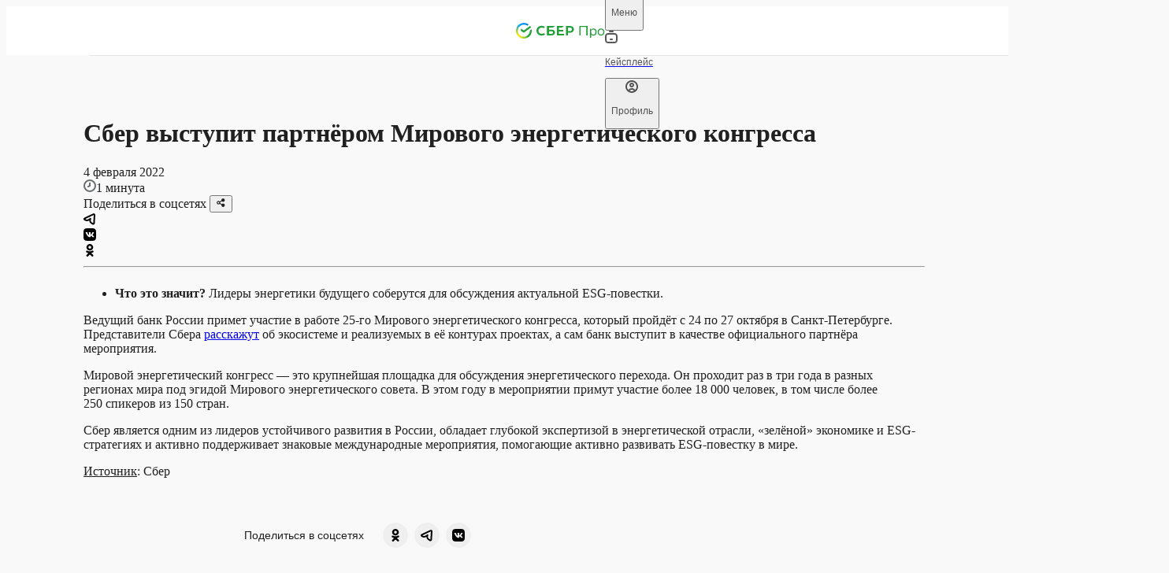

--- FILE ---
content_type: text/html; charset=utf-8
request_url: https://sber.pro/publication/sber-vystupit-partniorom-mirovogo-energeticheskogo-kongressa/
body_size: 24870
content:
<!DOCTYPE html><html lang="ru"><head><meta charSet="utf-8"/><meta name="viewport" content="width=device-width"/><meta name="twitter:card" content="summary_large_image"/><meta name="twitter:site" content="@site"/><meta name="twitter:creator" content="@handle"/><meta property="og:url" content="https://sber.pro/publication/sber-vystupit-partniorom-mirovogo-energeticheskogo-kongressa/"/><meta property="og:type" content="website"/><meta property="og:image:alt" content="СберПро | Медиа"/><meta property="og:image:width" content="968"/><meta property="og:image:height" content="504"/><meta property="og:locale" content="ru_RU"/><meta property="og:site_name" content="СберПро | Медиа"/><link rel="canonical" href="https://sber.pro/publication/sber-vystupit-partniorom-mirovogo-energeticheskogo-kongressa/"/><title>Сбер выступит партнёром Мирового энергетического конгресса</title><meta name="robots" content="index,follow,max-image-preview:large"/><meta name="description" content="Кейсы лидеров бизнеса. Мнения ведущих экспертов. Актуальные тренды в отраслях экономики."/><meta property="og:title" content="Сбер выступит партнёром Мирового энергетического конгресса"/><meta property="og:description" content="Кейсы лидеров бизнеса. Мнения ведущих экспертов. Актуальные тренды в отраслях экономики."/><meta property="og:image" content="https://sber.pro/assets/og/SberPro_Media.png"/><script type="application/ld+json">{"@context":"https://schema.org","@type":"Article","datePublished":"4 февраля 2022","description":"Что это значит? Лидеры энергетики будущего соберутся для обсуждения актуальной ESG-повестки.","mainEntityOfPage":{"@type":"WebPage","@id":"https://sber.pro/publication/sber-vystupit-partniorom-mirovogo-energeticheskogo-kongressa/"},"headline":"Сбер выступит партнёром Мирового энергетического конгресса","image":[],"dateModified":"22 сентября 2023","author":{"@type":"Person","name":"Редакция СберПро"}}</script><script type="application/ld+json">{"@context":"https://schema.org","@type":"WebPage","@id":"/publication/sber-vystupit-partniorom-mirovogo-energeticheskogo-kongressa/","description":"Кейсы лидеров бизнеса. Мнения ведущих экспертов. Актуальные тренды в отраслях экономики."}</script><meta name="next-head-count" content="21"/><link rel="preconnect" href="https://7xrcuuwtti.a.trbcdn.net/"/><link rel="preconnect" href="https://ad.adriver.ru/"/><link rel="preconnect" href="https://st.top100.ru/"/><meta name="yandex-verification" content="7c124f093b845171"/><link rel="icon" href="/favicon.ico" sizes="any" type="image/x-icon" crossorigin="anonymous"/><link rel="apple-touch-icon" href="/apple-touch-icon.png" type="image/png" crossorigin="anonymous"/><link rel="manifest" href="/manifest.webmanifest" type="application/manifest+json" crossorigin="anonymous"/><link rel="preload" href="/assets/fonts/SBSansDisplay-Semibold.woff2" as="font" type="font/woff2" crossorigin="anonymous"/><link rel="preload" href="/assets/fonts/SBSansDisplay-Regular.woff2" as="font" type="font/woff2" crossorigin="anonymous"/><link rel="preload" href="/assets/fonts/SBSansText-Regular.woff2" as="font" type="font/woff2" crossorigin="anonymous"/><link rel="preload" href="/assets/fonts/SBSansText-Semibold.woff2" as="font" type="font/woff2" crossorigin="anonymous"/><link rel="preload" href="/assets/fonts/SBSansUI-Regular.woff2" as="font" type="font/woff2" crossorigin="anonymous"/><link rel="preload" href="/assets/fonts/SBSansUI-Semibold.woff2" as="font" type="font/woff2" crossorigin="anonymous"/><link rel="preload" href="https://7xrcuuwtti.a.trbcdn.net/_next/static/css/6adc0da441d8a07a.css" as="style"/><link rel="stylesheet" href="https://7xrcuuwtti.a.trbcdn.net/_next/static/css/6adc0da441d8a07a.css" data-n-g=""/><link rel="preload" href="https://7xrcuuwtti.a.trbcdn.net/_next/static/css/605eb3bf8af5c539.css" as="style"/><link rel="stylesheet" href="https://7xrcuuwtti.a.trbcdn.net/_next/static/css/605eb3bf8af5c539.css" data-n-p=""/><link rel="preload" href="https://7xrcuuwtti.a.trbcdn.net/_next/static/css/80f1e877fc9c512d.css" as="style"/><link rel="stylesheet" href="https://7xrcuuwtti.a.trbcdn.net/_next/static/css/80f1e877fc9c512d.css" data-n-p=""/><link rel="preload" href="https://7xrcuuwtti.a.trbcdn.net/_next/static/css/62e5f57ef79c1eac.css" as="style"/><link rel="stylesheet" href="https://7xrcuuwtti.a.trbcdn.net/_next/static/css/62e5f57ef79c1eac.css" data-n-p=""/><noscript data-n-css=""></noscript><script defer="" nomodule="" src="https://7xrcuuwtti.a.trbcdn.net/_next/static/chunks/polyfills-42372ed130431b0a.js"></script><script src="https://7xrcuuwtti.a.trbcdn.net/_next/static/chunks/webpack-3fc71884f4a5cbaf.js" defer=""></script><script src="https://7xrcuuwtti.a.trbcdn.net/_next/static/chunks/framework-a44713711e207fbf.js" defer=""></script><script src="https://7xrcuuwtti.a.trbcdn.net/_next/static/chunks/main-f9efdc7813e557e5.js" defer=""></script><script src="https://7xrcuuwtti.a.trbcdn.net/_next/static/chunks/pages/_app-cf7fb213b014102e.js" defer=""></script><script src="https://7xrcuuwtti.a.trbcdn.net/_next/static/chunks/78eb0aa2-ae4d79365da2cadd.js" defer=""></script><script src="https://7xrcuuwtti.a.trbcdn.net/_next/static/chunks/29107295-ed0eec7ccb3be4c8.js" defer=""></script><script src="https://7xrcuuwtti.a.trbcdn.net/_next/static/chunks/7ab05646-d58aaf61080da9be.js" defer=""></script><script src="https://7xrcuuwtti.a.trbcdn.net/_next/static/chunks/eef939c0-4dc4f5c1c847985d.js" defer=""></script><script src="https://7xrcuuwtti.a.trbcdn.net/_next/static/chunks/5c0b189e-a025ee5d49b53c71.js" defer=""></script><script src="https://7xrcuuwtti.a.trbcdn.net/_next/static/chunks/3448-bc3edb52bba15a38.js" defer=""></script><script src="https://7xrcuuwtti.a.trbcdn.net/_next/static/chunks/5717-424737f9710d5ed4.js" defer=""></script><script src="https://7xrcuuwtti.a.trbcdn.net/_next/static/chunks/33-3495289e930ce63a.js" defer=""></script><script src="https://7xrcuuwtti.a.trbcdn.net/_next/static/chunks/4574-16ae25d4473c6069.js" defer=""></script><script src="https://7xrcuuwtti.a.trbcdn.net/_next/static/chunks/4846-5de4386c05ef16dc.js" defer=""></script><script src="https://7xrcuuwtti.a.trbcdn.net/_next/static/chunks/4243-e2564901e65b4df8.js" defer=""></script><script src="https://7xrcuuwtti.a.trbcdn.net/_next/static/chunks/6209-7cbdfadb03a1a86e.js" defer=""></script><script src="https://7xrcuuwtti.a.trbcdn.net/_next/static/chunks/pages/publication/%5Bslug%5D-8db781907f446d7c.js" defer=""></script><script src="https://7xrcuuwtti.a.trbcdn.net/_next/static/Xo3GuTzyAa2x3h9D0tfsQ/_buildManifest.js" defer=""></script><script src="https://7xrcuuwtti.a.trbcdn.net/_next/static/Xo3GuTzyAa2x3h9D0tfsQ/_ssgManifest.js" defer=""></script><style data-styled="" data-styled-version="5.3.11">:root{--text-primary:#171717F5;--text-primary-hover:#17171793;--text-primary-active:#171717C4;--text-primary-brightness:#171717F5;--text-secondary:#1717178F;--text-secondary-hover:#171717FF;--text-secondary-active:#171717AB;--text-tertiary:#17171747;--text-tertiary-hover:#171717FF;--text-tertiary-active:#17171756;--text-paragraph:#171717CC;--text-paragraph-hover:#1717177A;--text-paragraph-active:#171717A3;--text-accent:#0A8A66;--text-accent-hover:#10D59EFF;--text-accent-active:#0DAF82FF;--text-accent-minor:#14CC98;--text-accent-minor-hover:#20E9B0FF;--text-accent-minor-active:#11A77CFF;--text-positive:#108E26;--text-positive-hover:#14B32EFF;--text-positive-active:#0C6A1BFF;--text-warning:#E85702;--text-warning-hover:#FD6B17FF;--text-warning-active:#C04802FF;--text-negative:#F31B31;--text-negative-hover:#F54254FF;--text-negative-active:#DA0B20FF;--text-info:#0B7ECB;--text-info-hover:#0D96F2FF;--text-info-active:#0966A5FF;--text-positive-minor:#28D247;--text-positive-minor-hover:#47DC62FF;--text-positive-minor-active:#21B03CFF;--text-warning-minor:#FD9C68;--text-warning-minor-hover:#FDB790FF;--text-warning-minor-active:#FC8240FF;--text-negative-minor:#FF8F9A;--text-negative-minor-hover:#FFB8BFFF;--text-negative-minor-active:#FF6675FF;--text-info-minor:#52BAFF;--text-info-minor-hover:#7ACAFFFF;--text-info-minor-active:#29A9FFFF;--on-dark-text-primary:#FFFFFF;--on-dark-text-primary-hover:#FFFFFF;--on-dark-text-primary-active:#FFFFFF;--on-dark-text-primary-brightness:#FFFFFF;--on-dark-text-secondary-hover:#F5F5F5FF;--on-dark-text-secondary-active:#F5F5F5AB;--on-dark-text-tertiary-hover:#F5F5F5FF;--on-dark-text-tertiary-active:#F5F5F556;--on-dark-text-paragraph-hover:#F5F5F57A;--on-dark-text-paragraph-active:#F5F5F5A3;--on-dark-text-accent:#00AC7B;--on-dark-text-accent-hover:#00D69AFF;--on-dark-text-accent-active:#00855FFF;--on-dark-text-accent-minor:#0E5944;--on-dark-text-accent-minor-hover:#199F79FF;--on-dark-text-accent-minor-active:#137C5EFF;--on-dark-text-positive:#24B23E;--on-dark-text-positive-hover:#2BD44AFF;--on-dark-text-positive-active:#1D9032FF;--on-dark-text-warning:#FF7024;--on-dark-text-warning-hover:#FF8B4DFF;--on-dark-text-warning-active:#FA5700FF;--on-dark-text-negative:#FF3D51;--on-dark-text-negative-hover:#FF6675FF;--on-dark-text-negative-active:#FF142CFF;--on-dark-text-info:#199AF0;--on-dark-text-info-hover:#3FABF3FF;--on-dark-text-info-active:#0D84D3FF;--on-dark-text-positive-minor:#095C18;--on-dark-text-positive-minor-hover:#11A72CFF;--on-dark-text-positive-minor-active:#0D8222FF;--on-dark-text-warning-minor:#85380C;--on-dark-text-warning-minor-hover:#CD5713FF;--on-dark-text-warning-minor-active:#A84710FF;--on-dark-text-negative-minor:#9C1422;--on-dark-text-negative-minor-hover:#C2192AFF;--on-dark-text-negative-minor-active:#7A101AFF;--on-dark-text-info-minor:#0D5382;--on-dark-text-info-minor-hover:#1483CCFF;--on-dark-text-info-minor-active:#116BA7FF;--on-dark-text-primary:#FFFFFF;--on-dark-text-secondary:#FFFFFF8F;--on-dark-text-tertiary:#F5F5F547;--on-dark-text-paragraph:#F5F5F5CC;--on-light-text-primary:#171717F5;--on-light-text-primary-hover:#17171793;--on-light-text-primary-active:#171717C4;--on-light-text-primary-brightness:#171717F5;--on-light-text-secondary:#1717178F;--on-light-text-secondary-hover:#171717FF;--on-light-text-secondary-active:#171717AB;--on-light-text-tertiary:#17171747;--on-light-text-tertiary-hover:#171717FF;--on-light-text-tertiary-active:#17171756;--on-light-text-paragraph:#171717CC;--on-light-text-paragraph-hover:#1717177A;--on-light-text-paragraph-active:#171717A3;--on-light-text-accent:#0A8A66;--on-light-text-accent-hover:#10D59EFF;--on-light-text-accent-active:#0DAF82FF;--on-light-text-accent-minor:#14CC98;--on-light-text-accent-minor-hover:#20E9B0FF;--on-light-text-accent-minor-active:#11A77CFF;--on-light-text-positive:#108E26;--on-light-text-positive-hover:#14B32EFF;--on-light-text-positive-active:#0C6A1BFF;--on-light-text-warning:#E85702;--on-light-text-warning-hover:#FD6B17FF;--on-light-text-warning-active:#C04802FF;--on-light-text-negative:#F31B31;--on-light-text-negative-hover:#F54254FF;--on-light-text-negative-active:#DA0B20FF;--on-light-text-info:#0B7ECB;--on-light-text-info-hover:#0D96F2FF;--on-light-text-info-active:#0966A5FF;--on-light-text-positive-minor:#28D247;--on-light-text-positive-minor-hover:#47DC62FF;--on-light-text-positive-minor-active:#21B03CFF;--on-light-text-warning-minor:#FD9C68;--on-light-text-warning-minor-hover:#FDB790FF;--on-light-text-warning-minor-active:#FC8240FF;--on-light-text-negative-minor:#FF8F9A;--on-light-text-negative-minor-hover:#FFB8BFFF;--on-light-text-negative-minor-active:#FF6675FF;--on-light-text-info-minor:#52BAFF;--on-light-text-info-minor-hover:#7ACAFFFF;--on-light-text-info-minor-active:#29A9FFFF;--inverse-text-primary-hover:#F5F5F593;--inverse-text-primary-active:#F5F5F5C4;--inverse-text-primary-brightness:#F5F5F5F5;--inverse-text-secondary-hover:#F5F5F5FF;--inverse-text-secondary-active:#F5F5F5AB;--inverse-text-tertiary-hover:#F5F5F5FF;--inverse-text-tertiary-active:#F5F5F556;--inverse-text-paragraph-hover:#F5F5F57A;--inverse-text-paragraph-active:#F5F5F5A3;--inverse-text-accent:#00AC7B;--inverse-text-accent-hover:#00D69AFF;--inverse-text-accent-active:#00855FFF;--inverse-text-accent-minor:#0E5944;--inverse-text-accent-minor-hover:#199F79FF;--inverse-text-accent-minor-active:#137C5EFF;--inverse-text-positive:#24B23E;--inverse-text-positive-hover:#2BD44AFF;--inverse-text-positive-active:#1D9032FF;--inverse-text-warning:#FF7024;--inverse-text-warning-hover:#FF8B4DFF;--inverse-text-warning-active:#FA5700FF;--inverse-text-negative:#FF3D51;--inverse-text-negative-hover:#FF6675FF;--inverse-text-negative-active:#FF142CFF;--inverse-text-info:#199AF0;--inverse-text-info-hover:#3FABF3FF;--inverse-text-info-active:#0D84D3FF;--inverse-text-positive-minor:#095C18;--inverse-text-positive-minor-hover:#11A72CFF;--inverse-text-positive-minor-active:#0D8222FF;--inverse-text-warning-minor:#85380C;--inverse-text-warning-minor-hover:#CD5713FF;--inverse-text-warning-minor-active:#A84710FF;--inverse-text-negative-minor:#9C1422;--inverse-text-negative-minor-hover:#C2192AFF;--inverse-text-negative-minor-active:#7A101AFF;--inverse-text-info-minor:#0D5382;--inverse-text-info-minor-hover:#1483CCFF;--inverse-text-info-minor-active:#116BA7FF;--inverse-text-primary:#F5F5F5F5;--inverse-text-secondary:#F5F5F58F;--inverse-text-tertiary:#F5F5F547;--inverse-text-paragraph:#F5F5F5CC;--surface-solid-primary:#F5F5F5;--surface-solid-primary-hover:#FAFAFAFF;--surface-solid-primary-active:#F0F0F0FF;--surface-solid-primary-brightness:#FFFFFFFF;--surface-solid-secondary:#ECECEC;--surface-solid-secondary-hover:#F7F7F7FF;--surface-solid-secondary-active:#E8E8E8FF;--surface-solid-tertiary:#DDDDDD;--surface-solid-tertiary-hover:#EDEDEDFF;--surface-solid-tertiary-active:#D4D4D4FF;--surface-solid-card:#FFFFFFFF;--surface-solid-card-hover:#FFFFFFFF;--surface-solid-card-active:#FFFFFFFF;--surface-solid-card-brightness:#FFFFFFFF;--surface-solid-default:#080808;--surface-solid-default-hover:#262626FF;--surface-solid-default-active:#030303FF;--surface-transparent-primary-hover:#08080803;--surface-transparent-primary-active:#0808080D;--surface-transparent-secondary-hover:#08080805;--surface-transparent-secondary-active:#0808081A;--surface-transparent-tertiary:#0808081F;--surface-transparent-tertiary-hover:#0808080A;--surface-transparent-tertiary-active:#08080829;--surface-transparent-deep:#080808A3;--surface-transparent-deep-hover:#0808088F;--surface-transparent-deep-active:#080808AD;--surface-transparent-card:#FFFFFFFF;--surface-transparent-card-hover:#FFFFFFFF;--surface-transparent-card-active:#FFFFFFFF;--surface-transparent-card-brightness:#FFFFFFFF;--surface-clear:#FFFFFF00;--surface-clear-hover:#FFFFFFFF;--surface-clear-active:#FFFFFFFF;--surface-accent:#00766C;--surface-accent-hover:#009083;--surface-accent-active:#0C5059;--surface-accent-minor:#8DFBDC;--surface-accent-minor-hover:#A1FCE2FF;--surface-accent-minor-active:#7AFAD6FF;--surface-transparent-accent:#00766C1F;--surface-transparent-accent-hover:#00766C0A;--surface-transparent-accent-active:#00766C29;--surface-positive:#1A9E32;--surface-positive-hover:#1EB83AFF;--surface-positive-active:#178C2CFF;--surface-warning:#FA5F05;--surface-warning-hover:#FB782DFF;--surface-warning-active:#E65705FF;--surface-negative:#FF293E;--surface-negative-hover:#FF5263FF;--surface-negative-active:#FF142CFF;--surface-info:#118CDF;--surface-info-hover:#1798EEFF;--surface-info-active:#0F81CCFF;--surface-positive-minor:#9EFAAF;--surface-positive-minor-hover:#B1FBBFFF;--surface-positive-minor-active:#8BF99FFF;--surface-warning-minor:#FEE2D2;--surface-warning-minor-hover:#FEEFE6FF;--surface-warning-minor-active:#FEDCC8FF;--surface-negative-minor:#FFE0E3;--surface-negative-minor-hover:#FFF5F6FF;--surface-negative-minor-active:#FFD6DAFF;--surface-info-minor:#CFECFF;--surface-info-minor-hover:#E5F5FFFF;--surface-info-minor-active:#C7E9FFFF;--surface-transparent-positive:#1A9E321F;--surface-transparent-positive-hover:#1A9E320A;--surface-transparent-positive-active:#1A9E3229;--surface-transparent-warning:#FA5F051F;--surface-transparent-warning-hover:#FA5F050A;--surface-transparent-warning-active:#FA5F0529;--surface-transparent-negative:#FF293E1F;--surface-transparent-negative-hover:#FF293E0A;--surface-transparent-negative-active:#FF293E29;--surface-transparent-info:#118CDF1F;--surface-transparent-info-hover:#118CDF0A;--surface-transparent-info-active:#118CDF29;--surface-transparent-primary:#08080808;--surface-transparent-secondary:#0808080F;--on-dark-surface-solid-primary:#171717;--on-dark-surface-solid-primary-hover:#363636FF;--on-dark-surface-solid-primary-active:#0D0D0DFF;--on-dark-surface-solid-primary-brightness:#262626FF;--on-dark-surface-solid-secondary:#262626;--on-dark-surface-solid-secondary-hover:#3B3B3BFF;--on-dark-surface-solid-secondary-active:#1C1C1CFF;--on-dark-surface-solid-tertiary:#363636;--on-dark-surface-solid-tertiary-hover:#4A4A4AFF;--on-dark-surface-solid-tertiary-active:#2B2B2BFF;--on-dark-surface-solid-card:#171717;--on-dark-surface-solid-card-hover:#363636FF;--on-dark-surface-solid-card-active:#0D0D0DFF;--on-dark-surface-solid-card-brightness:#262626FF;--on-dark-surface-solid-default:#F9F9F9;--on-dark-surface-solid-default-hover:#FFFFFFFF;--on-dark-surface-solid-default-active:#F5F5F5FF;--on-dark-surface-transparent-primary:#FFFFFF0F;--on-dark-surface-transparent-primary-hover:#FFFFFF05;--on-dark-surface-transparent-primary-active:#FFFFFF1A;--on-dark-surface-transparent-secondary:#FFFFFF1F;--on-dark-surface-transparent-secondary-hover:#FFFFFF0A;--on-dark-surface-transparent-secondary-active:#FFFFFF29;--on-dark-surface-transparent-tertiary:#FFFFFF33;--on-dark-surface-transparent-tertiary-hover:#FFFFFF1F;--on-dark-surface-transparent-tertiary-active:#FFFFFF3D;--on-dark-surface-transparent-deep:#FFFFFFA3;--on-dark-surface-transparent-deep-hover:#FFFFFF8F;--on-dark-surface-transparent-deep-active:#FFFFFFAD;--on-dark-surface-transparent-card:#FFFFFF0F;--on-dark-surface-transparent-card-hover:#FFFFFF05;--on-dark-surface-transparent-card-active:#FFFFFF1A;--on-dark-surface-transparent-card-brightness:#FFFFFF0F;--on-dark-surface-clear:#FFFFFF00;--on-dark-surface-clear-hover:#FFFFFFFF;--on-dark-surface-clear-active:#FFFFFFFF;--on-dark-surface-accent:#00766C;--on-dark-surface-accent-hover:#05AD7EFF;--on-dark-surface-accent-active:#048661FF;--on-dark-surface-accent-minor:#072B21;--on-dark-surface-accent-minor-hover:#0B4636FF;--on-dark-surface-accent-minor-active:#041A14FF;--on-dark-surface-transparent-accent:#00766C33;--on-dark-surface-transparent-accent-hover:#00766C1F;--on-dark-surface-transparent-accent-active:#00766C3D;--on-dark-surface-positive:#1A9E32;--on-dark-surface-positive-hover:#1EB83AFF;--on-dark-surface-positive-active:#178C2CFF;--on-dark-surface-warning:#FA5F05;--on-dark-surface-warning-hover:#FB782DFF;--on-dark-surface-warning-active:#E65705FF;--on-dark-surface-negative:#FF293E;--on-dark-surface-negative-hover:#FF5263FF;--on-dark-surface-negative-active:#FF142CFF;--on-dark-surface-info:#118CDF;--on-dark-surface-info-hover:#1798EEFF;--on-dark-surface-info-active:#0F81CCFF;--on-dark-surface-positive-minor:#0A2B10;--on-dark-surface-positive-minor-hover:#0E3A16FF;--on-dark-surface-positive-minor-active:#061909FF;--on-dark-surface-warning-minor:#3D1D0A;--on-dark-surface-warning-minor-hover:#58290EFF;--on-dark-surface-warning-minor-active:#2C1507FF;--on-dark-surface-negative-minor:#4A0D13;--on-dark-surface-negative-minor-hover:#64121AFF;--on-dark-surface-negative-minor-active:#380A0FFF;--on-dark-surface-info-minor:#0C283B;--on-dark-surface-info-minor-hover:#10344CFF;--on-dark-surface-info-minor-active:#091D2AFF;--on-dark-surface-transparent-positive:#1A9E3233;--on-dark-surface-transparent-positive-hover:#1A9E321F;--on-dark-surface-transparent-positive-active:#1A9E323D;--on-dark-surface-transparent-warning:#FA5F0533;--on-dark-surface-transparent-warning-hover:#FA5F051F;--on-dark-surface-transparent-warning-active:#FA5F053D;--on-dark-surface-transparent-negative:#FF293E33;--on-dark-surface-transparent-negative-hover:#FF293E1F;--on-dark-surface-transparent-negative-active:#FF293E3D;--on-dark-surface-transparent-info:#118CDF33;--on-dark-surface-transparent-info-hover:#118CDF1F;--on-dark-surface-transparent-info-active:#118CDF3D;--on-light-surface-solid-primary:#F5F5F5;--on-light-surface-solid-primary-hover:#FAFAFAFF;--on-light-surface-solid-primary-active:#F0F0F0FF;--on-light-surface-solid-primary-brightness:#FFFFFFFF;--on-light-surface-solid-secondary:#ECECEC;--on-light-surface-solid-secondary-hover:#F7F7F7FF;--on-light-surface-solid-secondary-active:#E8E8E8FF;--on-light-surface-solid-tertiary:#DDDDDD;--on-light-surface-solid-tertiary-hover:#EDEDEDFF;--on-light-surface-solid-tertiary-active:#D4D4D4FF;--on-light-surface-solid-card:#FFFFFFFF;--on-light-surface-solid-card-hover:#FFFFFFFF;--on-light-surface-solid-card-active:#FFFFFFFF;--on-light-surface-solid-card-brightness:#FFFFFFFF;--on-light-surface-solid-default:#080808;--on-light-surface-solid-default-hover:#262626FF;--on-light-surface-solid-default-active:#030303FF;--on-light-surface-transparent-primary-hover:#08080803;--on-light-surface-transparent-primary-active:#0808080D;--on-light-surface-transparent-secondary-hover:#08080805;--on-light-surface-transparent-secondary-active:#0808081A;--on-light-surface-transparent-tertiary:#0808081F;--on-light-surface-transparent-tertiary-hover:#0808080A;--on-light-surface-transparent-tertiary-active:#08080829;--on-light-surface-transparent-deep:#080808A3;--on-light-surface-transparent-deep-hover:#0808088F;--on-light-surface-transparent-deep-active:#080808AD;--on-light-surface-transparent-card:#FFFFFFFF;--on-light-surface-transparent-card-hover:#FFFFFFFF;--on-light-surface-transparent-card-active:#FFFFFFFF;--on-light-surface-transparent-card-brightness:#FFFFFFFF;--on-light-surface-clear:#FFFFFF00;--on-light-surface-clear-hover:#FFFFFFFF;--on-light-surface-clear-active:#FFFFFFFF;--on-light-surface-accent:#00766C;--on-light-surface-accent-hover:#05AD7EFF;--on-light-surface-accent-active:#048661FF;--on-light-surface-accent-minor:#8DFBDC;--on-light-surface-accent-minor-hover:#A1FCE2FF;--on-light-surface-accent-minor-active:#7AFAD6FF;--on-light-surface-transparent-accent:#00766C1F;--on-light-surface-transparent-accent-hover:#00766C0A;--on-light-surface-transparent-accent-active:#00766C29;--on-light-surface-positive:#1A9E32;--on-light-surface-positive-hover:#1EB83AFF;--on-light-surface-positive-active:#178C2CFF;--on-light-surface-warning:#FA5F05;--on-light-surface-warning-hover:#FB782DFF;--on-light-surface-warning-active:#E65705FF;--on-light-surface-negative:#FF293E;--on-light-surface-negative-hover:#FF5263FF;--on-light-surface-negative-active:#FF142CFF;--on-light-surface-info:#118CDF;--on-light-surface-info-hover:#1798EEFF;--on-light-surface-info-active:#0F81CCFF;--on-light-surface-positive-minor:#9EFAAF;--on-light-surface-positive-minor-hover:#B1FBBFFF;--on-light-surface-positive-minor-active:#8BF99FFF;--on-light-surface-warning-minor:#FEE2D2;--on-light-surface-warning-minor-hover:#FEEFE6FF;--on-light-surface-warning-minor-active:#FEDCC8FF;--on-light-surface-negative-minor:#FFE0E3;--on-light-surface-negative-minor-hover:#FFF5F6FF;--on-light-surface-negative-minor-active:#FFD6DAFF;--on-light-surface-info-minor:#CFECFF;--on-light-surface-info-minor-hover:#E5F5FFFF;--on-light-surface-info-minor-active:#C7E9FFFF;--on-light-surface-transparent-positive:#1A9E321F;--on-light-surface-transparent-positive-hover:#1A9E320A;--on-light-surface-transparent-positive-active:#1A9E3229;--on-light-surface-transparent-warning:#FA5F051F;--on-light-surface-transparent-warning-hover:#FA5F050A;--on-light-surface-transparent-warning-active:#FA5F0529;--on-light-surface-transparent-negative:#FF293E1F;--on-light-surface-transparent-negative-hover:#FF293E0A;--on-light-surface-transparent-negative-active:#FF293E29;--on-light-surface-transparent-info:#118CDF1F;--on-light-surface-transparent-info-hover:#118CDF0A;--on-light-surface-transparent-info-active:#118CDF29;--on-light-surface-transparent-primary:#08080808;--on-light-surface-transparent-secondary:#0808080F;--inverse-surface-solid-primary:#171717;--inverse-surface-solid-primary-hover:#363636FF;--inverse-surface-solid-primary-active:#0D0D0DFF;--inverse-surface-solid-primary-brightness:#262626FF;--inverse-surface-solid-secondary:#262626;--inverse-surface-solid-secondary-hover:#3B3B3BFF;--inverse-surface-solid-secondary-active:#1C1C1CFF;--inverse-surface-solid-tertiary:#363636;--inverse-surface-solid-tertiary-hover:#4A4A4AFF;--inverse-surface-solid-tertiary-active:#2B2B2BFF;--inverse-surface-solid-card:#171717;--inverse-surface-solid-card-hover:#363636FF;--inverse-surface-solid-card-active:#0D0D0DFF;--inverse-surface-solid-card-brightness:#262626FF;--inverse-surface-solid-default:#F9F9F9;--inverse-surface-solid-default-hover:#FFFFFFFF;--inverse-surface-solid-default-active:#F5F5F5FF;--inverse-surface-transparent-primary:#FFFFFF0F;--inverse-surface-transparent-primary-hover:#FFFFFF05;--inverse-surface-transparent-primary-active:#FFFFFF1A;--inverse-surface-transparent-secondary:#FFFFFF1F;--inverse-surface-transparent-secondary-hover:#FFFFFF0A;--inverse-surface-transparent-secondary-active:#FFFFFF29;--inverse-surface-transparent-tertiary:#FFFFFF33;--inverse-surface-transparent-tertiary-hover:#FFFFFF1F;--inverse-surface-transparent-tertiary-active:#FFFFFF3D;--inverse-surface-transparent-deep:#FFFFFFA3;--inverse-surface-transparent-deep-hover:#FFFFFF8F;--inverse-surface-transparent-deep-active:#FFFFFFAD;--inverse-surface-transparent-card:#FFFFFF0F;--inverse-surface-transparent-card-hover:#FFFFFF05;--inverse-surface-transparent-card-active:#FFFFFF1A;--inverse-surface-transparent-card-brightness:#FFFFFF0F;--inverse-surface-clear:#FFFFFF00;--inverse-surface-clear-hover:#FFFFFFFF;--inverse-surface-clear-active:#FFFFFFFF;--inverse-surface-accent:#00766C;--inverse-surface-accent-hover:#05AD7EFF;--inverse-surface-accent-active:#048661FF;--inverse-surface-accent-minor:#072B21;--inverse-surface-accent-minor-hover:#0B4636FF;--inverse-surface-accent-minor-active:#041A14FF;--inverse-surface-transparent-accent:#00766C33;--inverse-surface-transparent-accent-hover:#00766C1F;--inverse-surface-transparent-accent-active:#00766C3D;--inverse-surface-positive:#1A9E32;--inverse-surface-positive-hover:#1EB83AFF;--inverse-surface-positive-active:#178C2CFF;--inverse-surface-warning:#FA5F05;--inverse-surface-warning-hover:#FB782DFF;--inverse-surface-warning-active:#E65705FF;--inverse-surface-negative:#FF293E;--inverse-surface-negative-hover:#FF5263FF;--inverse-surface-negative-active:#FF142CFF;--inverse-surface-info:#118CDF;--inverse-surface-info-hover:#1798EEFF;--inverse-surface-info-active:#0F81CCFF;--inverse-surface-positive-minor:#0A2B10;--inverse-surface-positive-minor-hover:#0E3A16FF;--inverse-surface-positive-minor-active:#061909FF;--inverse-surface-warning-minor:#3D1D0A;--inverse-surface-warning-minor-hover:#58290EFF;--inverse-surface-warning-minor-active:#2C1507FF;--inverse-surface-negative-minor:#4A0D13;--inverse-surface-negative-minor-hover:#64121AFF;--inverse-surface-negative-minor-active:#380A0FFF;--inverse-surface-info-minor:#0C283B;--inverse-surface-info-minor-hover:#10344CFF;--inverse-surface-info-minor-active:#091D2AFF;--inverse-surface-transparent-positive:#1A9E3233;--inverse-surface-transparent-positive-hover:#1A9E321F;--inverse-surface-transparent-positive-active:#1A9E323D;--inverse-surface-transparent-warning:#FA5F0533;--inverse-surface-transparent-warning-hover:#FA5F051F;--inverse-surface-transparent-warning-active:#FA5F053D;--inverse-surface-transparent-negative:#FF293E33;--inverse-surface-transparent-negative-hover:#FF293E1F;--inverse-surface-transparent-negative-active:#FF293E3D;--inverse-surface-transparent-info:#118CDF33;--inverse-surface-transparent-info-hover:#118CDF1F;--inverse-surface-transparent-info-active:#118CDF3D;--background-primary:#F9F9F9;--dark-background-primary:#080808;--light-background-primary:#F9F9F9;--inverse-background-primary:#080808;--overlay-soft:#F9F9F98F;--overlay-hard:#F9F9F9F5;--overlay-blur:#F9F9F947;--on-dark-overlay-soft:#0808088F;--on-dark-overlay-hard:#080808F5;--on-dark-overlay-blur:#08080847;--on-light-overlay-soft:#F9F9F98F;--on-light-overlay-hard:#F9F9F9F5;--on-light-overlay-blur:#F9F9F947;--inverse-overlay-soft:#0808088F;--inverse-overlay-hard:#080808F5;--inverse-overlay-blur:#08080847;--outline-solid-primary:#DDDDDD;--outline-solid-primary-hover:#FFFFFFFF;--outline-solid-primary-active:#B3B3B3FF;--outline-solid-secondary:#B3B3B3;--outline-solid-secondary-hover:#FFFFFFFF;--outline-solid-secondary-active:#8F8F8FFF;--outline-solid-tertiary:#707070;--outline-solid-tertiary-hover:#FFFFFFFF;--outline-solid-tertiary-active:#595959FF;--outline-solid-default:#080808;--outline-solid-default-hover:#595959FF;--outline-solid-default-active:#303030FF;--outline-transparent-primary:#0808081F;--outline-transparent-primary-hover:#080808FF;--outline-transparent-primary-active:#08080825;--outline-transparent-secondary:#08080847;--outline-transparent-secondary-hover:#080808FF;--outline-transparent-secondary-active:#08080856;--outline-transparent-tertiary:#0808088F;--outline-transparent-tertiary-hover:#080808FF;--outline-transparent-tertiary-active:#080808AB;--outline-clear:#FFFFFF00;--outline-clear-hover:#FFFFFFFF;--outline-clear-active:#FFFFFFFF;--outline-accent:#0A8A66;--outline-accent-hover:#10D59EFF;--outline-accent-active:#0DAF82FF;--outline-accent-minor:#14CC98;--outline-accent-minor-hover:#20E9B0FF;--outline-accent-minor-active:#11A77CFF;--outline-transparent-accent:#0A8A6633;--outline-transparent-accent-hover:#0A8A66FF;--outline-transparent-accent-active:#0A8A663D;--outline-positive:#108E26;--outline-positive-hover:#14B32EFF;--outline-positive-active:#0C6A1BFF;--outline-warning:#E85702;--outline-warning-hover:#FD6B17FF;--outline-warning-active:#C04802FF;--outline-negative:#F31B31;--outline-negative-hover:#F54254FF;--outline-negative-active:#DA0B20FF;--outline-info:#0B7ECB;--outline-info-hover:#0D96F2FF;--outline-info-active:#0966A5FF;--outline-positive-minor:#28D247;--outline-positive-minor-hover:#47DC62FF;--outline-positive-minor-active:#21B03CFF;--outline-warning-minor:#FD9C68;--outline-warning-minor-hover:#FDB790FF;--outline-warning-minor-active:#FC8240FF;--outline-negative-minor:#FF8F9A;--outline-negative-minor-hover:#FFB8BFFF;--outline-negative-minor-active:#FF6675FF;--outline-info-minor:#52BAFF;--outline-info-minor-hover:#7ACAFFFF;--outline-info-minor-active:#29A9FFFF;--outline-transparent-positive:#108E2633;--outline-transparent-positive-hover:#108E25FF;--outline-transparent-positive-active:#108E253D;--outline-transparent-warning:#E8570233;--outline-transparent-warning-hover:#E85702FF;--outline-transparent-warning-active:#E857023D;--outline-transparent-negative:#F31B3133;--outline-transparent-negative-hover:#F31B31FF;--outline-transparent-negative-active:#F31B313D;--outline-transparent-info:#0B7ECB33;--outline-transparent-info-hover:#0B7ECBFF;--outline-transparent-info-active:#0B7ECB3D;--on-dark-outline-solid-primary:#262626;--on-dark-outline-solid-primary-hover:#787878FF;--on-dark-outline-solid-primary-active:#4F4F4FFF;--on-dark-outline-solid-secondary:#4E4E4E;--on-dark-outline-solid-secondary-hover:#FFFFFFFF;--on-dark-outline-solid-secondary-active:#404040FF;--on-dark-outline-solid-tertiary:#858585;--on-dark-outline-solid-tertiary-hover:#FFFFFFFF;--on-dark-outline-solid-tertiary-active:#6B6B6BFF;--on-dark-outline-solid-default:#F9F9F9;--on-dark-outline-solid-default-hover:#FFFFFFFF;--on-dark-outline-solid-default-active:#C7C7C7FF;--on-dark-outline-transparent-primary:#FFFFFF1F;--on-dark-outline-transparent-primary-hover:#FFFFFFFF;--on-dark-outline-transparent-primary-active:#FFFFFF25;--on-dark-outline-transparent-secondary:#FFFFFF47;--on-dark-outline-transparent-secondary-hover:#FFFFFFFF;--on-dark-outline-transparent-secondary-active:#FFFFFF56;--on-dark-outline-transparent-tertiary:#FFFFFF8F;--on-dark-outline-transparent-tertiary-hover:#FFFFFFFF;--on-dark-outline-transparent-tertiary-active:#FFFFFFAB;--on-dark-outline-clear:#FFFFFF00;--on-dark-outline-clear-hover:#FFFFFFFF;--on-dark-outline-clear-active:#FFFFFFFF;--on-dark-outline-accent:#00AC7B;--on-dark-outline-accent-hover:#00D69AFF;--on-dark-outline-accent-active:#00855FFF;--on-dark-outline-accent-minor:#0E5944;--on-dark-outline-accent-minor-hover:#199F79FF;--on-dark-outline-accent-minor-active:#137C5EFF;--on-dark-outline-transparent-accent:#00AC7B47;--on-dark-outline-transparent-accent-hover:#00AD7CFF;--on-dark-outline-transparent-accent-active:#00AD7C56;--on-dark-outline-positive:#24B23E;--on-dark-outline-positive-hover:#2BD44AFF;--on-dark-outline-positive-active:#1D9032FF;--on-dark-outline-warning:#FF7024;--on-dark-outline-warning-hover:#FF8B4DFF;--on-dark-outline-warning-active:#FA5700FF;--on-dark-outline-negative:#FF3D51;--on-dark-outline-negative-hover:#FF6675FF;--on-dark-outline-negative-active:#FF142CFF;--on-dark-outline-info:#199AF0;--on-dark-outline-info-hover:#3FABF3FF;--on-dark-outline-info-active:#0D84D3FF;--on-dark-outline-positive-minor:#095C18;--on-dark-outline-positive-minor-hover:#11A72CFF;--on-dark-outline-positive-minor-active:#0D8222FF;--on-dark-outline-warning-minor:#85380C;--on-dark-outline-warning-minor-hover:#CD5713FF;--on-dark-outline-warning-minor-active:#A84710FF;--on-dark-outline-negative-minor:#9C1422;--on-dark-outline-negative-minor-hover:#C2192AFF;--on-dark-outline-negative-minor-active:#7A101AFF;--on-dark-outline-info-minor:#0D5382;--on-dark-outline-info-minor-hover:#1483CCFF;--on-dark-outline-info-minor-active:#116BA7FF;--on-dark-outline-transparent-positive:#24B23E47;--on-dark-outline-transparent-positive-hover:#24B23EFF;--on-dark-outline-transparent-positive-active:#24B23E56;--on-dark-outline-transparent-warning:#FF702447;--on-dark-outline-transparent-warning-hover:#FF7024FF;--on-dark-outline-transparent-warning-active:#FF702456;--on-dark-outline-transparent-negative:#FF3D5147;--on-dark-outline-transparent-negative-hover:#FF3D51FF;--on-dark-outline-transparent-negative-active:#FF3D5156;--on-dark-outline-transparent-info:#199AF047;--on-dark-outline-transparent-info-hover:#199AF0FF;--on-dark-outline-transparent-info-active:#199AF056;--on-light-outline-solid-primary:#DDDDDD;--on-light-outline-solid-primary-hover:#FFFFFFFF;--on-light-outline-solid-primary-active:#B3B3B3FF;--on-light-outline-solid-secondary:#B3B3B3;--on-light-outline-solid-secondary-hover:#FFFFFFFF;--on-light-outline-solid-secondary-active:#8F8F8FFF;--on-light-outline-solid-tertiary:#707070;--on-light-outline-solid-tertiary-hover:#FFFFFFFF;--on-light-outline-solid-tertiary-active:#595959FF;--on-light-outline-solid-default:#080808;--on-light-outline-solid-default-hover:#595959FF;--on-light-outline-solid-default-active:#303030FF;--on-light-outline-transparent-primary:#0808081F;--on-light-outline-transparent-primary-hover:#080808FF;--on-light-outline-transparent-primary-active:#08080825;--on-light-outline-transparent-secondary:#08080847;--on-light-outline-transparent-secondary-hover:#080808FF;--on-light-outline-transparent-secondary-active:#08080856;--on-light-outline-transparent-tertiary:#0808088F;--on-light-outline-transparent-tertiary-hover:#080808FF;--on-light-outline-transparent-tertiary-active:#080808AB;--on-light-outline-clear:#FFFFFF00;--on-light-outline-clear-hover:#FFFFFFFF;--on-light-outline-clear-active:#FFFFFFFF;--on-light-outline-accent:#0A8A66;--on-light-outline-accent-hover:#10D59EFF;--on-light-outline-accent-active:#0DAF82FF;--on-light-outline-accent-minor:#14CC98;--on-light-outline-accent-minor-hover:#20E9B0FF;--on-light-outline-accent-minor-active:#11A77CFF;--on-light-outline-transparent-accent:#0A8A6633;--on-light-outline-transparent-accent-hover:#0A8A66FF;--on-light-outline-transparent-accent-active:#0A8A663D;--on-light-outline-positive:#108E26;--on-light-outline-positive-hover:#14B32EFF;--on-light-outline-positive-active:#0C6A1BFF;--on-light-outline-warning:#E85702;--on-light-outline-warning-hover:#FD6B17FF;--on-light-outline-warning-active:#C04802FF;--on-light-outline-negative:#F31B31;--on-light-outline-negative-hover:#F54254FF;--on-light-outline-negative-active:#DA0B20FF;--on-light-outline-info:#0B7ECB;--on-light-outline-info-hover:#0D96F2FF;--on-light-outline-info-active:#0966A5FF;--on-light-outline-positive-minor:#28D247;--on-light-outline-positive-minor-hover:#47DC62FF;--on-light-outline-positive-minor-active:#21B03CFF;--on-light-outline-warning-minor:#FD9C68;--on-light-outline-warning-minor-hover:#FDB790FF;--on-light-outline-warning-minor-active:#FC8240FF;--on-light-outline-negative-minor:#FF8F9A;--on-light-outline-negative-minor-hover:#FFB8BFFF;--on-light-outline-negative-minor-active:#FF6675FF;--on-light-outline-info-minor:#52BAFF;--on-light-outline-info-minor-hover:#7ACAFFFF;--on-light-outline-info-minor-active:#29A9FFFF;--on-light-outline-transparent-positive:#108E2633;--on-light-outline-transparent-positive-hover:#108E25FF;--on-light-outline-transparent-positive-active:#108E253D;--on-light-outline-transparent-warning:#E8570233;--on-light-outline-transparent-warning-hover:#E85702FF;--on-light-outline-transparent-warning-active:#E857023D;--on-light-outline-transparent-negative:#F31B3133;--on-light-outline-transparent-negative-hover:#F31B31FF;--on-light-outline-transparent-negative-active:#F31B313D;--on-light-outline-transparent-info:#0B7ECB33;--on-light-outline-transparent-info-hover:#0B7ECBFF;--on-light-outline-transparent-info-active:#0B7ECB3D;--inverse-outline-solid-primary:#262626;--inverse-outline-solid-primary-hover:#787878FF;--inverse-outline-solid-primary-active:#4F4F4FFF;--inverse-outline-solid-secondary:#4E4E4E;--inverse-outline-solid-secondary-hover:#FFFFFFFF;--inverse-outline-solid-secondary-active:#404040FF;--inverse-outline-solid-tertiary:#858585;--inverse-outline-solid-tertiary-hover:#FFFFFFFF;--inverse-outline-solid-tertiary-active:#6B6B6BFF;--inverse-outline-solid-default:#F9F9F9;--inverse-outline-solid-default-hover:#FFFFFFFF;--inverse-outline-solid-default-active:#C7C7C7FF;--inverse-outline-transparent-primary:#FFFFFF1F;--inverse-outline-transparent-primary-hover:#FFFFFFFF;--inverse-outline-transparent-primary-active:#FFFFFF25;--inverse-outline-transparent-secondary:#FFFFFF47;--inverse-outline-transparent-secondary-hover:#FFFFFFFF;--inverse-outline-transparent-secondary-active:#FFFFFF56;--inverse-outline-transparent-tertiary:#FFFFFF8F;--inverse-outline-transparent-tertiary-hover:#FFFFFFFF;--inverse-outline-transparent-tertiary-active:#FFFFFFAB;--inverse-outline-clear:#FFFFFF00;--inverse-outline-clear-hover:#FFFFFFFF;--inverse-outline-clear-active:#FFFFFFFF;--inverse-outline-accent:#00AC7B;--inverse-outline-accent-hover:#00D69AFF;--inverse-outline-accent-active:#00855FFF;--inverse-outline-accent-minor:#0E5944;--inverse-outline-accent-minor-hover:#199F79FF;--inverse-outline-accent-minor-active:#137C5EFF;--inverse-outline-transparent-accent:#00AC7B47;--inverse-outline-transparent-accent-hover:#00AD7CFF;--inverse-outline-transparent-accent-active:#00AD7C56;--inverse-outline-positive:#24B23E;--inverse-outline-positive-hover:#2BD44AFF;--inverse-outline-positive-active:#1D9032FF;--inverse-outline-warning:#FF7024;--inverse-outline-warning-hover:#FF8B4DFF;--inverse-outline-warning-active:#FA5700FF;--inverse-outline-negative:#FF3D51;--inverse-outline-negative-hover:#FF6675FF;--inverse-outline-negative-active:#FF142CFF;--inverse-outline-info:#199AF0;--inverse-outline-info-hover:#3FABF3FF;--inverse-outline-info-active:#0D84D3FF;--inverse-outline-positive-minor:#095C18;--inverse-outline-positive-minor-hover:#11A72CFF;--inverse-outline-positive-minor-active:#0D8222FF;--inverse-outline-warning-minor:#85380C;--inverse-outline-warning-minor-hover:#CD5713FF;--inverse-outline-warning-minor-active:#A84710FF;--inverse-outline-negative-minor:#9C1422;--inverse-outline-negative-minor-hover:#C2192AFF;--inverse-outline-negative-minor-active:#7A101AFF;--inverse-outline-info-minor:#0D5382;--inverse-outline-info-minor-hover:#1483CCFF;--inverse-outline-info-minor-active:#116BA7FF;--inverse-outline-transparent-positive:#24B23E47;--inverse-outline-transparent-positive-hover:#24B23EFF;--inverse-outline-transparent-positive-active:#24B23E56;--inverse-outline-transparent-warning:#FF702447;--inverse-outline-transparent-warning-hover:#FF7024FF;--inverse-outline-transparent-warning-active:#FF702456;--inverse-outline-transparent-negative:#FF3D5147;--inverse-outline-transparent-negative-hover:#FF3D51FF;--inverse-outline-transparent-negative-active:#FF3D5156;--inverse-outline-transparent-info:#199AF047;--inverse-outline-transparent-info-hover:#199AF0FF;--inverse-outline-transparent-info-active:#199AF056;--data-yellow:#F3A912;--data-yellow-minor:#FFD37A;--data-yellow-transparent:#F3A9128F;--on-dark-data-yellow:#F3A912;--on-dark-data-yellow-minor:#A16B00;--on-dark-data-yellow-transparent:#F3A9128F;--on-light-data-yellow:#F3A912;--on-light-data-yellow-minor:#FFD37A;--on-light-data-yellow-transparent:#F3A9128F;--inverse-data-yellow:#F3A912;--inverse-data-yellow-minor:#A16B00;--inverse-data-yellow-transparent:#F3A9128F;color:var(--text-primary);background-color:var(--background-primary);}/*!sc*/
:root{--surface-skeleton-gradient:linear-gradient(90deg,#08080817 0%,#08080814 6.25%,#0808080D 12.5%,#08080803 25%,#0808080D 37.5%,#08080814 43.75%,#08080817 50%,#08080814 56.25%,#0808080D 62.5%,#08080803 75%,#0808080D 87.5%,#08080814 93.75%,#08080817 100%);--surface-skeleton-gradient-hover:#FFFFFFFF;--surface-skeleton-gradient-active:#FFFFFFFF;--surface-skeleton-deep-gradient:linear-gradient(90deg,#0808085C 0%,#08080852 6.25%,#08080833 12.5%,#0808080A 25%,#08080833 37.5%,#08080852 43.75%,#0808085C 50%,#08080814 56.25%,#08080833 62.5%,#0808080A 75%,#08080833 87.5%,#08080852 93.75%,#0808085C 100%);--surface-skeleton-deep-gradient-hover:#FFFFFFFF;--surface-skeleton-deep-gradient-active:#FFFFFFFF;--on-dark-surface-skeleton-gradient:linear-gradient(90deg,#FFFFFF17 0%,#FFFFFF14 6.25%,#FFFFFF0D 12.5%,#FFFFFF03 25%,#FFFFFF0D 37.5%,#FFFFFF14 43.75%,#FFFFFF17 50%,#FFFFFF14 56.25%,#FFFFFF0D 62.5%,#FFFFFF03 75%,#FFFFFF0D 87.5%,#FFFFFF14 93.75%,#FFFFFF17 100%);--on-dark-surface-skeleton-gradient-hover:#FFFFFFFF;--on-dark-surface-skeleton-gradient-active:#FFFFFFFF;--on-dark-surface-skeleton-deep-gradient:linear-gradient(90deg,#FFFFFF5C 0%,#FFFFFF52 6.25%,#FFFFFF33 12.5%,#FFFFFF0A 25%,#FFFFFF33 37.5%,#FFFFFF52 43.75%,#FFFFFF5C 50%,#FFFFFF14 56.25%,#FFFFFF33 62.5%,#FFFFFF0A 75%,#FFFFFF33 87.5%,#FFFFFF52 93.75%,#FFFFFF5C 100%);--on-dark-surface-skeleton-deep-gradient-hover:#FFFFFFFF;--on-dark-surface-skeleton-deep-gradient-active:#FFFFFFFF;--on-light-surface-skeleton-gradient:linear-gradient(90deg,#08080817 0%,#08080814 6.25%,#0808080D 12.5%,#08080803 25%,#0808080D 37.5%,#08080814 43.75%,#08080817 50%,#08080814 56.25%,#0808080D 62.5%,#08080803 75%,#0808080D 87.5%,#08080814 93.75%,#08080817 100%);--on-light-surface-skeleton-gradient-hover:#FFFFFFFF;--on-light-surface-skeleton-gradient-active:#FFFFFFFF;--on-light-surface-skeleton-deep-gradient:linear-gradient(90deg,#0808085C 0%,#08080852 6.25%,#08080833 12.5%,#0808080A 25%,#08080833 37.5%,#08080852 43.75%,#0808085C 50%,#08080814 56.25%,#08080833 62.5%,#0808080A 75%,#08080833 87.5%,#08080852 93.75%,#0808085C 100%);--on-light-surface-skeleton-deep-gradient-hover:#FFFFFFFF;--on-light-surface-skeleton-deep-gradient-active:#FFFFFFFF;--inverse-surface-skeleton-gradient:linear-gradient(90deg,#FFFFFF17 0%,#FFFFFF14 6.25%,#FFFFFF0D 12.5%,#FFFFFF03 25%,#FFFFFF0D 37.5%,#FFFFFF14 43.75%,#FFFFFF17 50%,#FFFFFF14 56.25%,#FFFFFF0D 62.5%,#FFFFFF03 75%,#FFFFFF0D 87.5%,#FFFFFF14 93.75%,#FFFFFF17 100%);--inverse-surface-skeleton-gradient-hover:#FFFFFFFF;--inverse-surface-skeleton-gradient-active:#FFFFFFFF;--inverse-surface-skeleton-deep-gradient:linear-gradient(90deg,#FFFFFF5C 0%,#FFFFFF52 6.25%,#FFFFFF33 12.5%,#FFFFFF0A 25%,#FFFFFF33 37.5%,#FFFFFF52 43.75%,#FFFFFF5C 50%,#FFFFFF14 56.25%,#FFFFFF33 62.5%,#FFFFFF0A 75%,#FFFFFF33 87.5%,#FFFFFF52 93.75%,#FFFFFF5C 100%);--inverse-surface-skeleton-deep-gradient-hover:#FFFFFFFF;--inverse-surface-skeleton-deep-gradient-active:#FFFFFFFF;}/*!sc*/
:root{--shadow-down-soft-s:0px 4px 14px -4px #08080814,0px 1px 4px -1px #0000000A;--shadow-down-soft-m:0px 24px 48px -8px #00000014;--shadow-down-soft-l:0px 60px 112px -8px #00000014;--shadow-down-hard-s:0px 4px 12px -3px #08080829,0px 1px 4px -2px #00000014;--shadow-down-hard-m:0px 16px 32px -8px #0000003D;--shadow-down-hard-l:0px 60px 112px -8px #00000066;--shadow-up-soft-s:0px -4px 14px -4px #08080814,0px -1px 4px -1px #00000008;--shadow-up-soft-m:0px -24px 48px -8px #00000014;--shadow-up-soft-l:0px -60px 112px -8px #00000014;--shadow-up-hard-s:0px -4px 12px -3px #08080833,0px -1px 4px -1px #00000008;--shadow-up-hard-m:0px -16px 32px -8px #0000003D;--shadow-up-hard-l:0px -60px 112px -8px #00000066;}/*!sc*/
:root{--border-radius-xxs:0.25rem;--border-radius-xs:0.375rem;--border-radius-s:0.5rem;--border-radius-m:0.75rem;--border-radius-l:1rem;--border-radius-xl:1.25rem;--border-radius-xxl:2rem;}/*!sc*/
:root{--spacing-0x:0px;--spacing-1x:2px;--spacing-2x:4px;--spacing-3x:6px;--spacing-4x:8px;--spacing-6x:12px;--spacing-8x:16px;--spacing-10x:20px;--spacing-12x:24px;--spacing-16x:32px;--spacing-20x:40px;--spacing-24x:48px;--spacing-32x:64px;--spacing-40x:80px;--spacing-60x:120px;}/*!sc*/
:root{font-size:16px;--plasma-typo-overflow-wrap:break-word;--plasma-typo-hyphens:auto;--plasma-typo-display-font-family:'SB Sans Display',sans-serif;--plasma-typo-body-font-family:'SB Sans Text',sans-serif;--plasma-typo-header-font-family:'SB Sans Display',sans-serif;--plasma-typo-text-font-family:'SB Sans Text',sans-serif;--plasma-typo-dspl-l-font-family:var(--plasma-typo-display-font-family);--plasma-typo-dspl-l-letter-spacing:normal;--plasma-typo-dspl-l-font-style:normal;--plasma-typo-dspl-l-bold-font-family:var(--plasma-typo-display-font-family);--plasma-typo-dspl-l-bold-letter-spacing:normal;--plasma-typo-dspl-l-bold-font-style:normal;--plasma-typo-dspl-m-font-family:var(--plasma-typo-display-font-family);--plasma-typo-dspl-m-letter-spacing:normal;--plasma-typo-dspl-m-font-style:normal;--plasma-typo-dspl-m-bold-font-family:var(--plasma-typo-display-font-family);--plasma-typo-dspl-m-bold-letter-spacing:normal;--plasma-typo-dspl-m-bold-font-style:normal;--plasma-typo-dspl-s-font-family:var(--plasma-typo-display-font-family);--plasma-typo-dspl-s-letter-spacing:normal;--plasma-typo-dspl-s-font-style:normal;--plasma-typo-dspl-s-bold-font-family:var(--plasma-typo-display-font-family);--plasma-typo-dspl-s-bold-letter-spacing:normal;--plasma-typo-dspl-s-bold-font-style:normal;--plasma-typo-h1-font-family:var(--plasma-typo-header-font-family);--plasma-typo-h1-letter-spacing:normal;--plasma-typo-h1-font-style:normal;--plasma-typo-h1-bold-font-family:var(--plasma-typo-header-font-family);--plasma-typo-h1-bold-letter-spacing:normal;--plasma-typo-h1-bold-font-style:normal;--plasma-typo-h2-font-family:var(--plasma-typo-header-font-family);--plasma-typo-h2-letter-spacing:normal;--plasma-typo-h2-font-style:normal;--plasma-typo-h2-bold-font-family:var(--plasma-typo-header-font-family);--plasma-typo-h2-bold-letter-spacing:normal;--plasma-typo-h2-bold-font-style:normal;--plasma-typo-h3-font-family:var(--plasma-typo-header-font-family);--plasma-typo-h3-letter-spacing:normal;--plasma-typo-h3-font-style:normal;--plasma-typo-h3-bold-font-family:var(--plasma-typo-header-font-family);--plasma-typo-h3-bold-letter-spacing:normal;--plasma-typo-h3-bold-font-style:normal;--plasma-typo-h4-font-family:var(--plasma-typo-header-font-family);--plasma-typo-h4-letter-spacing:normal;--plasma-typo-h4-font-style:normal;--plasma-typo-h4-bold-font-family:var(--plasma-typo-header-font-family);--plasma-typo-h4-bold-letter-spacing:normal;--plasma-typo-h4-bold-font-style:normal;--plasma-typo-h5-font-family:var(--plasma-typo-header-font-family);--plasma-typo-h5-letter-spacing:normal;--plasma-typo-h5-font-style:normal;--plasma-typo-h5-bold-font-family:var(--plasma-typo-header-font-family);--plasma-typo-h5-bold-letter-spacing:normal;--plasma-typo-h5-bold-font-style:normal;--plasma-typo-body-l-font-family:var(--plasma-typo-body-font-family);--plasma-typo-body-l-letter-spacing:-0.02em;--plasma-typo-body-l-font-style:normal;--plasma-typo-body-l-bold-font-family:var(--plasma-typo-body-font-family);--plasma-typo-body-l-bold-letter-spacing:-0.02em;--plasma-typo-body-l-bold-font-style:normal;--plasma-typo-body-m-font-family:var(--plasma-typo-body-font-family);--plasma-typo-body-m-letter-spacing:-0.02em;--plasma-typo-body-m-font-style:normal;--plasma-typo-body-m-bold-font-family:var(--plasma-typo-body-font-family);--plasma-typo-body-m-bold-letter-spacing:-0.02em;--plasma-typo-body-m-bold-font-style:normal;--plasma-typo-body-s-font-family:var(--plasma-typo-body-font-family);--plasma-typo-body-s-letter-spacing:-0.02em;--plasma-typo-body-s-font-style:normal;--plasma-typo-body-s-bold-font-family:var(--plasma-typo-body-font-family);--plasma-typo-body-s-bold-letter-spacing:-0.02em;--plasma-typo-body-s-bold-font-style:normal;--plasma-typo-body-xs-font-family:var(--plasma-typo-body-font-family);--plasma-typo-body-xs-letter-spacing:-0.02em;--plasma-typo-body-xs-font-style:normal;--plasma-typo-body-xs-bold-font-family:var(--plasma-typo-body-font-family);--plasma-typo-body-xs-bold-letter-spacing:-0.02em;--plasma-typo-body-xs-bold-font-style:normal;--plasma-typo-body-xxs-font-family:var(--plasma-typo-body-font-family);--plasma-typo-body-xxs-letter-spacing:-0.02em;--plasma-typo-body-xxs-font-style:normal;--plasma-typo-body-xxs-bold-font-family:var(--plasma-typo-body-font-family);--plasma-typo-body-xxs-bold-letter-spacing:-0.02em;--plasma-typo-body-xxs-bold-font-style:normal;--plasma-typo-text-l-font-family:var(--plasma-typo-text-font-family);--plasma-typo-text-l-letter-spacing:-0.02em;--plasma-typo-text-l-font-style:normal;--plasma-typo-text-l-bold-font-family:var(--plasma-typo-text-font-family);--plasma-typo-text-l-bold-letter-spacing:-0.02em;--plasma-typo-text-l-bold-font-style:normal;--plasma-typo-text-m-font-family:var(--plasma-typo-text-font-family);--plasma-typo-text-m-letter-spacing:-0.02em;--plasma-typo-text-m-font-style:normal;--plasma-typo-text-m-bold-font-family:var(--plasma-typo-text-font-family);--plasma-typo-text-m-bold-letter-spacing:-0.02em;--plasma-typo-text-m-bold-font-style:normal;--plasma-typo-text-s-font-family:var(--plasma-typo-text-font-family);--plasma-typo-text-s-letter-spacing:-0.02em;--plasma-typo-text-s-font-style:normal;--plasma-typo-text-s-bold-font-family:var(--plasma-typo-text-font-family);--plasma-typo-text-s-bold-letter-spacing:-0.02em;--plasma-typo-text-s-bold-font-style:normal;--plasma-typo-text-xs-font-family:var(--plasma-typo-text-font-family);--plasma-typo-text-xs-letter-spacing:-0.02em;--plasma-typo-text-xs-font-style:normal;--plasma-typo-text-xs-bold-font-family:var(--plasma-typo-text-font-family);--plasma-typo-text-xs-bold-letter-spacing:-0.02em;--plasma-typo-text-xs-bold-font-style:normal;--plasma-typo-dspl-l-medium-font-family:var(--plasma-typo-display-font-family);--plasma-typo-dspl-l-medium-letter-spacing:normal;--plasma-typo-dspl-l-medium-font-style:normal;--plasma-typo-dspl-m-medium-font-family:var(--plasma-typo-display-font-family);--plasma-typo-dspl-m-medium-letter-spacing:normal;--plasma-typo-dspl-m-medium-font-style:normal;--plasma-typo-dspl-s-medium-font-family:var(--plasma-typo-display-font-family);--plasma-typo-dspl-s-medium-letter-spacing:normal;--plasma-typo-dspl-s-medium-font-style:normal;--plasma-typo-h1-medium-font-family:var(--plasma-typo-header-font-family);--plasma-typo-h1-medium-letter-spacing:normal;--plasma-typo-h1-medium-font-style:normal;--plasma-typo-h2-medium-font-family:var(--plasma-typo-header-font-family);--plasma-typo-h2-medium-letter-spacing:normal;--plasma-typo-h2-medium-font-style:normal;--plasma-typo-h3-medium-font-family:var(--plasma-typo-header-font-family);--plasma-typo-h3-medium-letter-spacing:normal;--plasma-typo-h3-medium-font-style:normal;--plasma-typo-h4-medium-font-family:var(--plasma-typo-header-font-family);--plasma-typo-h4-medium-letter-spacing:normal;--plasma-typo-h4-medium-font-style:normal;--plasma-typo-h5-medium-font-family:var(--plasma-typo-header-font-family);--plasma-typo-h5-medium-letter-spacing:normal;--plasma-typo-h5-medium-font-style:normal;--plasma-typo-body-l-medium-font-family:var(--plasma-typo-body-font-family);--plasma-typo-body-l-medium-letter-spacing:-0.02em;--plasma-typo-body-l-medium-font-style:normal;--plasma-typo-body-m-medium-font-family:var(--plasma-typo-body-font-family);--plasma-typo-body-m-medium-letter-spacing:-0.02em;--plasma-typo-body-m-medium-font-style:normal;--plasma-typo-body-s-medium-font-family:var(--plasma-typo-body-font-family);--plasma-typo-body-s-medium-letter-spacing:-0.02em;--plasma-typo-body-s-medium-font-style:normal;--plasma-typo-body-xs-medium-font-family:var(--plasma-typo-body-font-family);--plasma-typo-body-xs-medium-letter-spacing:-0.02em;--plasma-typo-body-xs-medium-font-style:normal;--plasma-typo-body-xxs-medium-font-family:var(--plasma-typo-body-font-family);--plasma-typo-body-xxs-medium-letter-spacing:-0.02em;--plasma-typo-body-xxs-medium-font-style:normal;--plasma-typo-text-l-medium-font-family:var(--plasma-typo-text-font-family);--plasma-typo-text-l-medium-letter-spacing:-0.02em;--plasma-typo-text-l-medium-font-style:normal;--plasma-typo-text-m-medium-font-family:var(--plasma-typo-text-font-family);--plasma-typo-text-m-medium-letter-spacing:-0.02em;--plasma-typo-text-m-medium-font-style:normal;--plasma-typo-text-s-medium-font-family:var(--plasma-typo-text-font-family);--plasma-typo-text-s-medium-letter-spacing:-0.02em;--plasma-typo-text-s-medium-font-style:normal;--plasma-typo-text-xs-medium-font-family:var(--plasma-typo-text-font-family);--plasma-typo-text-xs-medium-letter-spacing:-0.02em;--plasma-typo-text-xs-medium-font-style:normal;}/*!sc*/
@media (max-width:559px){:root{--plasma-typo-dspl-l-font-size:5.5rem;--plasma-typo-dspl-l-font-weight:300;--plasma-typo-dspl-l-line-height:5.75rem;--plasma-typo-dspl-l-bold-font-size:5.5rem;--plasma-typo-dspl-l-bold-font-weight:600;--plasma-typo-dspl-l-bold-line-height:5.75rem;--plasma-typo-dspl-m-font-size:3.5rem;--plasma-typo-dspl-m-font-weight:300;--plasma-typo-dspl-m-line-height:3.875rem;--plasma-typo-dspl-m-bold-font-size:3.5rem;--plasma-typo-dspl-m-bold-font-weight:600;--plasma-typo-dspl-m-bold-line-height:3.875rem;--plasma-typo-dspl-s-font-size:2.5rem;--plasma-typo-dspl-s-font-weight:300;--plasma-typo-dspl-s-line-height:2.875rem;--plasma-typo-dspl-s-bold-font-size:2.5rem;--plasma-typo-dspl-s-bold-font-weight:600;--plasma-typo-dspl-s-bold-line-height:2.875rem;--plasma-typo-h1-font-size:1.75rem;--plasma-typo-h1-font-weight:400;--plasma-typo-h1-line-height:2.125rem;--plasma-typo-h1-bold-font-size:1.75rem;--plasma-typo-h1-bold-font-weight:600;--plasma-typo-h1-bold-line-height:2.125rem;--plasma-typo-h2-font-size:1.5rem;--plasma-typo-h2-font-weight:400;--plasma-typo-h2-line-height:1.875rem;--plasma-typo-h2-bold-font-size:1.5rem;--plasma-typo-h2-bold-font-weight:600;--plasma-typo-h2-bold-line-height:1.875rem;--plasma-typo-h3-font-size:1.25rem;--plasma-typo-h3-font-weight:400;--plasma-typo-h3-line-height:1.625rem;--plasma-typo-h3-bold-font-size:1.25rem;--plasma-typo-h3-bold-font-weight:600;--plasma-typo-h3-bold-line-height:1.625rem;--plasma-typo-h4-font-size:1.125rem;--plasma-typo-h4-font-weight:400;--plasma-typo-h4-line-height:1.5rem;--plasma-typo-h4-bold-font-size:1.125rem;--plasma-typo-h4-bold-font-weight:600;--plasma-typo-h4-bold-line-height:1.5rem;--plasma-typo-h5-font-size:1rem;--plasma-typo-h5-font-weight:400;--plasma-typo-h5-line-height:1.375rem;--plasma-typo-h5-bold-font-size:1rem;--plasma-typo-h5-bold-font-weight:600;--plasma-typo-h5-bold-line-height:1.375rem;--plasma-typo-body-l-font-size:1.125rem;--plasma-typo-body-l-font-weight:400;--plasma-typo-body-l-line-height:1.375rem;--plasma-typo-body-l-bold-font-size:1.125rem;--plasma-typo-body-l-bold-font-weight:600;--plasma-typo-body-l-bold-line-height:1.375rem;--plasma-typo-body-m-font-size:1rem;--plasma-typo-body-m-font-weight:400;--plasma-typo-body-m-line-height:1.25rem;--plasma-typo-body-m-bold-font-size:1rem;--plasma-typo-body-m-bold-font-weight:600;--plasma-typo-body-m-bold-line-height:1.25rem;--plasma-typo-body-s-font-size:0.875rem;--plasma-typo-body-s-font-weight:400;--plasma-typo-body-s-line-height:1.125rem;--plasma-typo-body-s-bold-font-size:0.875rem;--plasma-typo-body-s-bold-font-weight:600;--plasma-typo-body-s-bold-line-height:1.125rem;--plasma-typo-body-xs-font-size:0.75rem;--plasma-typo-body-xs-font-weight:400;--plasma-typo-body-xs-line-height:0.875rem;--plasma-typo-body-xs-bold-font-size:0.75rem;--plasma-typo-body-xs-bold-font-weight:600;--plasma-typo-body-xs-bold-line-height:0.875rem;--plasma-typo-body-xxs-font-size:0.625rem;--plasma-typo-body-xxs-font-weight:400;--plasma-typo-body-xxs-line-height:0.75rem;--plasma-typo-body-xxs-bold-font-size:0.625rem;--plasma-typo-body-xxs-bold-font-weight:600;--plasma-typo-body-xxs-bold-line-height:0.75rem;--plasma-typo-text-l-font-size:1.125rem;--plasma-typo-text-l-font-weight:400;--plasma-typo-text-l-line-height:1.625rem;--plasma-typo-text-l-bold-font-size:1.125rem;--plasma-typo-text-l-bold-font-weight:600;--plasma-typo-text-l-bold-line-height:1.625rem;--plasma-typo-text-m-font-size:1rem;--plasma-typo-text-m-font-weight:400;--plasma-typo-text-m-line-height:1.5rem;--plasma-typo-text-m-bold-font-size:1rem;--plasma-typo-text-m-bold-font-weight:600;--plasma-typo-text-m-bold-line-height:1.5rem;--plasma-typo-text-s-font-size:0.875rem;--plasma-typo-text-s-font-weight:400;--plasma-typo-text-s-line-height:1.25rem;--plasma-typo-text-s-bold-font-size:0.875rem;--plasma-typo-text-s-bold-font-weight:600;--plasma-typo-text-s-bold-line-height:1.25rem;--plasma-typo-text-xs-font-size:0.75rem;--plasma-typo-text-xs-font-weight:400;--plasma-typo-text-xs-line-height:1rem;--plasma-typo-text-xs-bold-font-size:0.75rem;--plasma-typo-text-xs-bold-font-weight:600;--plasma-typo-text-xs-bold-line-height:1rem;--plasma-typo-dspl-l-medium-font-size:5.5rem;--plasma-typo-dspl-l-medium-font-weight:500;--plasma-typo-dspl-l-medium-line-height:5.75rem;--plasma-typo-dspl-m-medium-font-size:3.5rem;--plasma-typo-dspl-m-medium-font-weight:500;--plasma-typo-dspl-m-medium-line-height:3.875rem;--plasma-typo-dspl-s-medium-font-size:2.5rem;--plasma-typo-dspl-s-medium-font-weight:500;--plasma-typo-dspl-s-medium-line-height:2.875rem;--plasma-typo-h1-medium-font-size:1.75rem;--plasma-typo-h1-medium-font-weight:500;--plasma-typo-h1-medium-line-height:2.125rem;--plasma-typo-h2-medium-font-size:1.5rem;--plasma-typo-h2-medium-font-weight:500;--plasma-typo-h2-medium-line-height:1.875rem;--plasma-typo-h3-medium-font-size:1.25rem;--plasma-typo-h3-medium-font-weight:500;--plasma-typo-h3-medium-line-height:1.625rem;--plasma-typo-h4-medium-font-size:1.125rem;--plasma-typo-h4-medium-font-weight:500;--plasma-typo-h4-medium-line-height:1.5rem;--plasma-typo-h5-medium-font-size:1rem;--plasma-typo-h5-medium-font-weight:500;--plasma-typo-h5-medium-line-height:1.375rem;--plasma-typo-body-l-medium-font-size:1.125rem;--plasma-typo-body-l-medium-font-weight:500;--plasma-typo-body-l-medium-line-height:1.375rem;--plasma-typo-body-m-medium-font-size:1rem;--plasma-typo-body-m-medium-font-weight:500;--plasma-typo-body-m-medium-line-height:1.25rem;--plasma-typo-body-s-medium-font-size:0.875rem;--plasma-typo-body-s-medium-font-weight:500;--plasma-typo-body-s-medium-line-height:1.125rem;--plasma-typo-body-xs-medium-font-size:0.75rem;--plasma-typo-body-xs-medium-font-weight:500;--plasma-typo-body-xs-medium-line-height:0.875rem;--plasma-typo-body-xxs-medium-font-size:0.625rem;--plasma-typo-body-xxs-medium-font-weight:500;--plasma-typo-body-xxs-medium-line-height:0.75rem;--plasma-typo-text-l-medium-font-size:1.125rem;--plasma-typo-text-l-medium-font-weight:500;--plasma-typo-text-l-medium-line-height:1.625rem;--plasma-typo-text-m-medium-font-size:1rem;--plasma-typo-text-m-medium-font-weight:500;--plasma-typo-text-m-medium-line-height:1.5rem;--plasma-typo-text-s-medium-font-size:0.875rem;--plasma-typo-text-s-medium-font-weight:500;--plasma-typo-text-s-medium-line-height:1.25rem;--plasma-typo-text-xs-medium-font-size:0.75rem;--plasma-typo-text-xs-medium-font-weight:500;--plasma-typo-text-xs-medium-line-height:1rem;}}/*!sc*/
@media (min-width:560px) and (max-width:959px){:root{--plasma-typo-dspl-l-font-size:7rem;--plasma-typo-dspl-l-font-weight:300;--plasma-typo-dspl-l-line-height:7rem;--plasma-typo-dspl-l-bold-font-size:7rem;--plasma-typo-dspl-l-bold-font-weight:600;--plasma-typo-dspl-l-bold-line-height:7rem;--plasma-typo-dspl-m-font-size:4.5rem;--plasma-typo-dspl-m-font-weight:300;--plasma-typo-dspl-m-line-height:4.75rem;--plasma-typo-dspl-m-bold-font-size:4.5rem;--plasma-typo-dspl-m-bold-font-weight:600;--plasma-typo-dspl-m-bold-line-height:4.75rem;--plasma-typo-dspl-s-font-size:3rem;--plasma-typo-dspl-s-font-weight:300;--plasma-typo-dspl-s-line-height:3.375rem;--plasma-typo-dspl-s-bold-font-size:3rem;--plasma-typo-dspl-s-bold-font-weight:600;--plasma-typo-dspl-s-bold-line-height:3.375rem;--plasma-typo-h1-font-size:2.5rem;--plasma-typo-h1-font-weight:400;--plasma-typo-h1-line-height:2.875rem;--plasma-typo-h1-bold-font-size:2.5rem;--plasma-typo-h1-bold-font-weight:600;--plasma-typo-h1-bold-line-height:2.875rem;--plasma-typo-h2-font-size:1.75rem;--plasma-typo-h2-font-weight:400;--plasma-typo-h2-line-height:2.125rem;--plasma-typo-h2-bold-font-size:1.75rem;--plasma-typo-h2-bold-font-weight:600;--plasma-typo-h2-bold-line-height:2.125rem;--plasma-typo-h3-font-size:1.25rem;--plasma-typo-h3-font-weight:400;--plasma-typo-h3-line-height:1.625rem;--plasma-typo-h3-bold-font-size:1.25rem;--plasma-typo-h3-bold-font-weight:600;--plasma-typo-h3-bold-line-height:1.625rem;--plasma-typo-h4-font-size:1.125rem;--plasma-typo-h4-font-weight:400;--plasma-typo-h4-line-height:1.5rem;--plasma-typo-h4-bold-font-size:1.125rem;--plasma-typo-h4-bold-font-weight:600;--plasma-typo-h4-bold-line-height:1.5rem;--plasma-typo-h5-font-size:1rem;--plasma-typo-h5-font-weight:400;--plasma-typo-h5-line-height:1.375rem;--plasma-typo-h5-bold-font-size:1rem;--plasma-typo-h5-bold-font-weight:600;--plasma-typo-h5-bold-line-height:1.375rem;--plasma-typo-body-l-font-size:1.125rem;--plasma-typo-body-l-font-weight:400;--plasma-typo-body-l-line-height:1.375rem;--plasma-typo-body-l-bold-font-size:1.125rem;--plasma-typo-body-l-bold-font-weight:600;--plasma-typo-body-l-bold-line-height:1.375rem;--plasma-typo-body-m-font-size:1rem;--plasma-typo-body-m-font-weight:400;--plasma-typo-body-m-line-height:1.25rem;--plasma-typo-body-m-bold-font-size:1rem;--plasma-typo-body-m-bold-font-weight:600;--plasma-typo-body-m-bold-line-height:1.25rem;--plasma-typo-body-s-font-size:0.875rem;--plasma-typo-body-s-font-weight:400;--plasma-typo-body-s-line-height:1.125rem;--plasma-typo-body-s-bold-font-size:0.875rem;--plasma-typo-body-s-bold-font-weight:600;--plasma-typo-body-s-bold-line-height:1.125rem;--plasma-typo-body-xs-font-size:0.75rem;--plasma-typo-body-xs-font-weight:400;--plasma-typo-body-xs-line-height:0.875rem;--plasma-typo-body-xs-bold-font-size:0.75rem;--plasma-typo-body-xs-bold-font-weight:600;--plasma-typo-body-xs-bold-line-height:0.875rem;--plasma-typo-body-xxs-font-size:0.625rem;--plasma-typo-body-xxs-font-weight:400;--plasma-typo-body-xxs-line-height:0.75rem;--plasma-typo-body-xxs-bold-font-size:0.625rem;--plasma-typo-body-xxs-bold-font-weight:600;--plasma-typo-body-xxs-bold-line-height:0.75rem;--plasma-typo-text-l-font-size:1.25rem;--plasma-typo-text-l-font-weight:400;--plasma-typo-text-l-line-height:1.75rem;--plasma-typo-text-l-bold-font-size:1.25rem;--plasma-typo-text-l-bold-font-weight:600;--plasma-typo-text-l-bold-line-height:1.75rem;--plasma-typo-text-m-font-size:1rem;--plasma-typo-text-m-font-weight:400;--plasma-typo-text-m-line-height:1.5rem;--plasma-typo-text-m-bold-font-size:1rem;--plasma-typo-text-m-bold-font-weight:600;--plasma-typo-text-m-bold-line-height:1.5rem;--plasma-typo-text-s-font-size:0.875rem;--plasma-typo-text-s-font-weight:400;--plasma-typo-text-s-line-height:1.25rem;--plasma-typo-text-s-bold-font-size:0.875rem;--plasma-typo-text-s-bold-font-weight:600;--plasma-typo-text-s-bold-line-height:1.25rem;--plasma-typo-text-xs-font-size:0.75rem;--plasma-typo-text-xs-font-weight:400;--plasma-typo-text-xs-line-height:1rem;--plasma-typo-text-xs-bold-font-size:0.75rem;--plasma-typo-text-xs-bold-font-weight:600;--plasma-typo-text-xs-bold-line-height:1rem;--plasma-typo-dspl-l-medium-font-size:7rem;--plasma-typo-dspl-l-medium-font-weight:500;--plasma-typo-dspl-l-medium-line-height:7rem;--plasma-typo-dspl-m-medium-font-size:4.5rem;--plasma-typo-dspl-m-medium-font-weight:500;--plasma-typo-dspl-m-medium-line-height:4.75rem;--plasma-typo-dspl-s-medium-font-size:3rem;--plasma-typo-dspl-s-medium-font-weight:500;--plasma-typo-dspl-s-medium-line-height:3.375rem;--plasma-typo-h1-medium-font-size:2.5rem;--plasma-typo-h1-medium-font-weight:500;--plasma-typo-h1-medium-line-height:2.875rem;--plasma-typo-h2-medium-font-size:1.75rem;--plasma-typo-h2-medium-font-weight:500;--plasma-typo-h2-medium-line-height:2.125rem;--plasma-typo-h3-medium-font-size:1.25rem;--plasma-typo-h3-medium-font-weight:500;--plasma-typo-h3-medium-line-height:1.625rem;--plasma-typo-h4-medium-font-size:1.125rem;--plasma-typo-h4-medium-font-weight:500;--plasma-typo-h4-medium-line-height:1.5rem;--plasma-typo-h5-medium-font-size:1rem;--plasma-typo-h5-medium-font-weight:500;--plasma-typo-h5-medium-line-height:1.375rem;--plasma-typo-body-l-medium-font-size:1.125rem;--plasma-typo-body-l-medium-font-weight:500;--plasma-typo-body-l-medium-line-height:1.375rem;--plasma-typo-body-m-medium-font-size:1rem;--plasma-typo-body-m-medium-font-weight:500;--plasma-typo-body-m-medium-line-height:1.25rem;--plasma-typo-body-s-medium-font-size:0.875rem;--plasma-typo-body-s-medium-font-weight:500;--plasma-typo-body-s-medium-line-height:1.125rem;--plasma-typo-body-xs-medium-font-size:0.75rem;--plasma-typo-body-xs-medium-font-weight:500;--plasma-typo-body-xs-medium-line-height:0.875rem;--plasma-typo-body-xxs-medium-font-size:0.625rem;--plasma-typo-body-xxs-medium-font-weight:500;--plasma-typo-body-xxs-medium-line-height:0.75rem;--plasma-typo-text-l-medium-font-size:1.25rem;--plasma-typo-text-l-medium-font-weight:500;--plasma-typo-text-l-medium-line-height:1.75rem;--plasma-typo-text-m-medium-font-size:1rem;--plasma-typo-text-m-medium-font-weight:500;--plasma-typo-text-m-medium-line-height:1.5rem;--plasma-typo-text-s-medium-font-size:0.875rem;--plasma-typo-text-s-medium-font-weight:500;--plasma-typo-text-s-medium-line-height:1.25rem;--plasma-typo-text-xs-medium-font-size:0.75rem;--plasma-typo-text-xs-medium-font-weight:500;--plasma-typo-text-xs-medium-line-height:1rem;}}/*!sc*/
@media (min-width:960px){:root{--plasma-typo-dspl-l-font-size:8rem;--plasma-typo-dspl-l-font-weight:300;--plasma-typo-dspl-l-line-height:8rem;--plasma-typo-dspl-l-bold-font-size:8rem;--plasma-typo-dspl-l-bold-font-weight:600;--plasma-typo-dspl-l-bold-line-height:8rem;--plasma-typo-dspl-m-font-size:5.5rem;--plasma-typo-dspl-m-font-weight:300;--plasma-typo-dspl-m-line-height:5.75rem;--plasma-typo-dspl-m-bold-font-size:5.5rem;--plasma-typo-dspl-m-bold-font-weight:600;--plasma-typo-dspl-m-bold-line-height:5.75rem;--plasma-typo-dspl-s-font-size:4rem;--plasma-typo-dspl-s-font-weight:300;--plasma-typo-dspl-s-line-height:4.25rem;--plasma-typo-dspl-s-bold-font-size:4rem;--plasma-typo-dspl-s-bold-font-weight:600;--plasma-typo-dspl-s-bold-line-height:4.25rem;--plasma-typo-h1-font-size:3rem;--plasma-typo-h1-font-weight:400;--plasma-typo-h1-line-height:3.375rem;--plasma-typo-h1-bold-font-size:3rem;--plasma-typo-h1-bold-font-weight:600;--plasma-typo-h1-bold-line-height:3.375rem;--plasma-typo-h2-font-size:2rem;--plasma-typo-h2-font-weight:400;--plasma-typo-h2-line-height:2.375rem;--plasma-typo-h2-bold-font-size:2rem;--plasma-typo-h2-bold-font-weight:600;--plasma-typo-h2-bold-line-height:2.375rem;--plasma-typo-h3-font-size:1.5rem;--plasma-typo-h3-font-weight:400;--plasma-typo-h3-line-height:1.875rem;--plasma-typo-h3-bold-font-size:1.5rem;--plasma-typo-h3-bold-font-weight:600;--plasma-typo-h3-bold-line-height:1.875rem;--plasma-typo-h4-font-size:1.25rem;--plasma-typo-h4-font-weight:400;--plasma-typo-h4-line-height:1.625rem;--plasma-typo-h4-bold-font-size:1.25rem;--plasma-typo-h4-bold-font-weight:600;--plasma-typo-h4-bold-line-height:1.625rem;--plasma-typo-h5-font-size:1.125rem;--plasma-typo-h5-font-weight:400;--plasma-typo-h5-line-height:1.5rem;--plasma-typo-h5-bold-font-size:1.125rem;--plasma-typo-h5-bold-font-weight:600;--plasma-typo-h5-bold-line-height:1.5rem;--plasma-typo-body-l-font-size:1.125rem;--plasma-typo-body-l-font-weight:400;--plasma-typo-body-l-line-height:1.375rem;--plasma-typo-body-l-bold-font-size:1.125rem;--plasma-typo-body-l-bold-font-weight:600;--plasma-typo-body-l-bold-line-height:1.375rem;--plasma-typo-body-m-font-size:1rem;--plasma-typo-body-m-font-weight:400;--plasma-typo-body-m-line-height:1.25rem;--plasma-typo-body-m-bold-font-size:1rem;--plasma-typo-body-m-bold-font-weight:600;--plasma-typo-body-m-bold-line-height:1.25rem;--plasma-typo-body-s-font-size:0.875rem;--plasma-typo-body-s-font-weight:400;--plasma-typo-body-s-line-height:1.125rem;--plasma-typo-body-s-bold-font-size:0.875rem;--plasma-typo-body-s-bold-font-weight:600;--plasma-typo-body-s-bold-line-height:1.125rem;--plasma-typo-body-xs-font-size:0.75rem;--plasma-typo-body-xs-font-weight:400;--plasma-typo-body-xs-line-height:0.875rem;--plasma-typo-body-xs-bold-font-size:0.75rem;--plasma-typo-body-xs-bold-font-weight:600;--plasma-typo-body-xs-bold-line-height:0.875rem;--plasma-typo-body-xxs-font-size:0.625rem;--plasma-typo-body-xxs-font-weight:400;--plasma-typo-body-xxs-line-height:0.75rem;--plasma-typo-body-xxs-bold-font-size:0.625rem;--plasma-typo-body-xxs-bold-font-weight:600;--plasma-typo-body-xxs-bold-line-height:0.75rem;--plasma-typo-text-l-font-size:1.5rem;--plasma-typo-text-l-font-weight:400;--plasma-typo-text-l-line-height:2rem;--plasma-typo-text-l-bold-font-size:1.5rem;--plasma-typo-text-l-bold-font-weight:600;--plasma-typo-text-l-bold-line-height:2rem;--plasma-typo-text-m-font-size:1.125rem;--plasma-typo-text-m-font-weight:400;--plasma-typo-text-m-line-height:1.625rem;--plasma-typo-text-m-bold-font-size:1.125rem;--plasma-typo-text-m-bold-font-weight:600;--plasma-typo-text-m-bold-line-height:1.625rem;--plasma-typo-text-s-font-size:0.875rem;--plasma-typo-text-s-font-weight:400;--plasma-typo-text-s-line-height:1.25rem;--plasma-typo-text-s-bold-font-size:0.875rem;--plasma-typo-text-s-bold-font-weight:600;--plasma-typo-text-s-bold-line-height:1.25rem;--plasma-typo-text-xs-font-size:0.75rem;--plasma-typo-text-xs-font-weight:400;--plasma-typo-text-xs-line-height:1rem;--plasma-typo-text-xs-bold-font-size:0.75rem;--plasma-typo-text-xs-bold-font-weight:600;--plasma-typo-text-xs-bold-line-height:1rem;--plasma-typo-dspl-l-medium-font-size:8rem;--plasma-typo-dspl-l-medium-font-weight:500;--plasma-typo-dspl-l-medium-line-height:8rem;--plasma-typo-dspl-m-medium-font-size:5.5rem;--plasma-typo-dspl-m-medium-font-weight:500;--plasma-typo-dspl-m-medium-line-height:5.75rem;--plasma-typo-dspl-s-medium-font-size:4rem;--plasma-typo-dspl-s-medium-font-weight:500;--plasma-typo-dspl-s-medium-line-height:4.25rem;--plasma-typo-h1-medium-font-size:3rem;--plasma-typo-h1-medium-font-weight:500;--plasma-typo-h1-medium-line-height:3.375rem;--plasma-typo-h2-medium-font-size:2rem;--plasma-typo-h2-medium-font-weight:500;--plasma-typo-h2-medium-line-height:2.375rem;--plasma-typo-h3-medium-font-size:1.5rem;--plasma-typo-h3-medium-font-weight:500;--plasma-typo-h3-medium-line-height:1.875rem;--plasma-typo-h4-medium-font-size:1.25rem;--plasma-typo-h4-medium-font-weight:500;--plasma-typo-h4-medium-line-height:1.625rem;--plasma-typo-h5-medium-font-size:1.125rem;--plasma-typo-h5-medium-font-weight:500;--plasma-typo-h5-medium-line-height:1.5rem;--plasma-typo-body-l-medium-font-size:1.125rem;--plasma-typo-body-l-medium-font-weight:500;--plasma-typo-body-l-medium-line-height:1.375rem;--plasma-typo-body-m-medium-font-size:1rem;--plasma-typo-body-m-medium-font-weight:500;--plasma-typo-body-m-medium-line-height:1.25rem;--plasma-typo-body-s-medium-font-size:0.875rem;--plasma-typo-body-s-medium-font-weight:500;--plasma-typo-body-s-medium-line-height:1.125rem;--plasma-typo-body-xs-medium-font-size:0.75rem;--plasma-typo-body-xs-medium-font-weight:500;--plasma-typo-body-xs-medium-line-height:0.875rem;--plasma-typo-body-xxs-medium-font-size:0.625rem;--plasma-typo-body-xxs-medium-font-weight:500;--plasma-typo-body-xxs-medium-line-height:0.75rem;--plasma-typo-text-l-medium-font-size:1.5rem;--plasma-typo-text-l-medium-font-weight:500;--plasma-typo-text-l-medium-line-height:2rem;--plasma-typo-text-m-medium-font-size:1.125rem;--plasma-typo-text-m-medium-font-weight:500;--plasma-typo-text-m-medium-line-height:1.625rem;--plasma-typo-text-s-medium-font-size:0.875rem;--plasma-typo-text-s-medium-font-weight:500;--plasma-typo-text-s-medium-line-height:1.25rem;--plasma-typo-text-xs-medium-font-size:0.75rem;--plasma-typo-text-xs-medium-font-weight:500;--plasma-typo-text-xs-medium-line-height:1rem;}}/*!sc*/
data-styled.g126[id="sc-global-izsbRb1"]{content:"sc-global-izsbRb1,"}/*!sc*/
</style><style data-emotion="css d2btug 1ixbp0l k008qs ii79g2 xi606m ew7onk 1us1nsz lky2vv 12z0wuy hjrd52 1rr4qq7 xfyio7 dvqu1n 1ddublq b47wur j4ry58 hsry4d iro46l bop0f8 6kr3zf mob0w7 mk98b8 1jasxen 14rfy0g 70qvj9 1dr6h51 1u5nett 3n1g14 1fp55ir mzuob6 gieh9d 18g8pnt 14cnco8 lf28gz">@-webkit-keyframes animation-d2btug{0%{-webkit-transform:rotate(0deg);-moz-transform:rotate(0deg);-ms-transform:rotate(0deg);transform:rotate(0deg);}100%{-webkit-transform:rotate(360deg);-moz-transform:rotate(360deg);-ms-transform:rotate(360deg);transform:rotate(360deg);}}@keyframes animation-d2btug{0%{-webkit-transform:rotate(0deg);-moz-transform:rotate(0deg);-ms-transform:rotate(0deg);transform:rotate(0deg);}100%{-webkit-transform:rotate(360deg);-moz-transform:rotate(360deg);-ms-transform:rotate(360deg);transform:rotate(360deg);}}.css-1ixbp0l{pointer-events:none;}.css-k008qs{display:-webkit-box;display:-webkit-flex;display:-ms-flexbox;display:flex;}.css-ii79g2{color:#696E72;}.css-xi606m{text-align:center;}.css-ew7onk{margin:0 16px 0 0;white-space:nowrap;color:#1F1F22;}@media (min-width: 768px){.css-ew7onk{margin:0 24px 0 0;}}.css-1us1nsz{margin-bottom:0!important;}.css-lky2vv:first-of-type{margin-right:16px;}.css-12z0wuy{margin-right:8px;}.css-hjrd52{opacity:80%;cursor:pointer;}.css-hjrd52:hover{color:#009083;}.css-hjrd52:active{color:#0C5059;}.css-hjrd52:focus{color:#1358BF;}.css-1rr4qq7{-webkit-flex:1;-ms-flex:1;flex:1;}.css-xfyio7 a{color:#00766C;}.css-dvqu1n{fill:currentColor;color:rgba(0, 0, 0, 0.66);}.css-dvqu1n>path{fill:currentColor;}.css-dvqu1n>g{fill:currentColor;}.css-dvqu1n>g>path{fill:currentColor;}.css-1ddublq{font-family:'SB Sans Interface regular',sans-serif;font-size:12px;line-height:16px;color:rgba(0, 0, 0, 0.66);}.css-b47wur{width:100%;border-bottom:1px solid rgba(0, 0, 0, 0.08);display:block;margin:24px 0;}@media (min-width: 768px){.css-b47wur{display:block;margin:28px 0;}}@media (min-width: 1024px){.css-b47wur{display:block;margin:40px 0;}}@media (min-width: 1280px){.css-b47wur{display:block;}}@media (min-width: 1440px){.css-b47wur{display:block;}}.css-j4ry58{font-family:'SB Sans Interface regular',sans-serif;font-size:14px;line-height:20px;}.css-hsry4d{-webkit-appearance:none;-moz-appearance:none;-ms-appearance:none;appearance:none;outline:none;border:none;padding:0;border-radius:50%;cursor:pointer;display:-webkit-inline-box;display:-webkit-inline-flex;display:-ms-inline-flexbox;display:inline-flex;-webkit-align-items:center;-webkit-box-align:center;-ms-flex-align:center;align-items:center;-webkit-box-pack:center;-ms-flex-pack:center;-webkit-justify-content:center;justify-content:center;position:relative;width:32px;height:32px;color:#000000;background-color:rgba(0, 0, 0, 0.04);}.css-hsry4d:hover{background-color:rgba(0, 0, 0, 0.08);}.css-hsry4d:active{background-color:rgba(0, 0, 0, 0.12);}@media (min-width: 1024px){.css-hsry4d:focus-visible:not(:active){box-shadow:inset 0 0 0 4px #1358BF;background-color:rgba(0, 0, 0, 0.08);}}.css-iro46l{fill:currentColor;}.css-iro46l>path{fill:currentColor;}.css-iro46l>g{fill:currentColor;}.css-iro46l>g>path{fill:currentColor;}.css-bop0f8 span svg g{-webkit-clip-path:none;}.css-6kr3zf{font-family:'SB Sans Text regular',sans-serif;font-size:24px;line-height:32px;}@media (min-width: 768px){.css-6kr3zf{font-size:24px;line-height:36px;}}@media (min-width: 1024px){.css-6kr3zf{font-size:32px;line-height:52px;}}.css-mob0w7{-webkit-appearance:none;-moz-appearance:none;-ms-appearance:none;appearance:none;outline:none;border:none;padding:0;border-radius:50%;cursor:pointer;display:-webkit-inline-box;display:-webkit-inline-flex;display:-ms-inline-flexbox;display:inline-flex;-webkit-align-items:center;-webkit-box-align:center;-ms-flex-align:center;align-items:center;-webkit-box-pack:center;-ms-flex-pack:center;-webkit-justify-content:center;justify-content:center;position:relative;width:48px;height:48px;background-color:transparent;box-shadow:inset 0 0 0 2px #00766C;color:#00766C;}.css-mob0w7:hover{box-shadow:inset 0 0 0 2px #009083;color:#009083;}.css-mob0w7:active{box-shadow:inset 0 0 0 2px #0C5059;color:#0C5059;}@media (min-width: 1024px){.css-mob0w7:focus-visible:not(:active){box-shadow:inset 0 0 0 4px #1358BF;color:#009083;}}.css-mk98b8{font-family:'SB Sans Text regular',sans-serif;font-size:16px;line-height:28px;}@media (min-width: 1024px){.css-mk98b8{font-size:20px;line-height:32px;}}.css-1jasxen{font-family:'SB Sans Display semibold',sans-serif;font-size:24px;line-height:32px;}@media (min-width: 1024px){.css-1jasxen{font-size:32px;line-height:40px;}}.css-14rfy0g{font-family:'SB Sans Interface semibold',sans-serif;font-size:16px;line-height:24px;}.css-70qvj9{display:-webkit-box;display:-webkit-flex;display:-ms-flexbox;display:flex;-webkit-align-items:center;-webkit-box-align:center;-ms-flex-align:center;align-items:center;}.css-1dr6h51{font-family:'SB Sans Interface regular',sans-serif;font-size:14px;line-height:20px;color:#696E72;}.css-1u5nett{fill:currentColor;color:#696E72;}.css-1u5nett>path{fill:currentColor;}.css-1u5nett>g{fill:currentColor;}.css-1u5nett>g>path{fill:currentColor;}.css-3n1g14{width:100%;}.css-1fp55ir{font-family:'SB Sans Display semibold',sans-serif;font-size:16px;line-height:24px;color:#000000;}@media (min-width: 1024px){.css-1fp55ir{font-family:'SB Sans Display semibold',sans-serif;}}.css-mzuob6{width:100%;border-bottom:1px solid rgba(0, 0, 0, 0.08);display:block;}@media (min-width: 768px){.css-mzuob6{display:block;}}@media (min-width: 1024px){.css-mzuob6{display:block;}}@media (min-width: 1280px){.css-mzuob6{display:block;}}@media (min-width: 1440px){.css-mzuob6{display:block;}}.css-gieh9d{display:-webkit-box;display:-webkit-flex;display:-ms-flexbox;display:flex;overflow-wrap:anywhere;overflow:hidden;}.css-18g8pnt{width:100%;border-bottom:1px solid rgba(0, 0, 0, 0.08);display:block;margin:24px 0;}@media (min-width: 768px){.css-18g8pnt{display:block;margin:28px 0;}}@media (min-width: 1024px){.css-18g8pnt{display:block;display:none;}}@media (min-width: 1280px){.css-18g8pnt{display:block;display:none;}}@media (min-width: 1440px){.css-18g8pnt{display:block;display:none;}}.css-14cnco8{-webkit-appearance:none;-moz-appearance:none;-ms-appearance:none;appearance:none;outline:none;border:none;padding:0;border-radius:30px;cursor:pointer;display:-webkit-inline-box;display:-webkit-inline-flex;display:-ms-inline-flexbox;display:inline-flex;-webkit-align-items:center;-webkit-box-align:center;-ms-flex-align:center;align-items:center;-webkit-box-pack:center;-ms-flex-pack:center;-webkit-justify-content:center;justify-content:center;width:100%;position:relative;padding:12px 24px;gap:12px;color:#000000;background-color:rgba(0, 0, 0, 0.04);width:100%;}.css-14cnco8:hover{background-color:rgba(0, 0, 0, 0.08);}.css-14cnco8:active{background-color:rgba(0, 0, 0, 0.12);}.css-14cnco8:focus-visible:not(:active){box-shadow:inset 0 0 0 4px #198CFE;background-color:rgba(0, 0, 0, 0.08);}@-webkit-keyframes animation-lf28gz{0%{opacity:0;line-height:1px;}100%{opacity:1;line-height:20px;}}@keyframes animation-lf28gz{0%{opacity:0;line-height:1px;}100%{opacity:1;line-height:20px;}}</style></head><body><div id="__next"><style data-emotion="css 1f9jrmc">.css-1f9jrmc{position:-webkit-sticky;position:sticky;top:0;z-index:100;width:100%;background-color:#FFFFFF;height:100%;}</style><header class="css-1f9jrmc ezr1lws0"><style data-emotion="css 1stdtvv">.css-1stdtvv{z-index:100;width:100%;display:-webkit-box;display:-webkit-flex;display:-ms-flexbox;display:flex;-webkit-box-pack:center;-ms-flex-pack:center;-webkit-justify-content:center;justify-content:center;padding:0;height:60px;background-color:#FFFFFF;}@media (min-width: 768px){.css-1stdtvv{padding:0 34px;height:56px;}}@media (min-width: 1024px){.css-1stdtvv{padding:0 114px;height:62px;}}@media (min-width: 1280px){.css-1stdtvv{padding:0 106px;}}@media (min-width: 1440px){.css-1stdtvv{padding:0;}}</style><nav class="css-1stdtvv ezr1lws1"><style data-emotion="css pa20k4">.css-pa20k4{height:100%;width:100%;max-width:1340px;display:-webkit-box;display:-webkit-flex;display:-ms-flexbox;display:flex;-webkit-box-pack:center;-ms-flex-pack:center;-webkit-justify-content:center;justify-content:center;-webkit-align-items:center;-webkit-box-align:center;-ms-flex-align:center;align-items:center;border-bottom:0.5px solid rgba(0, 0, 0, 0.08);padding:0 20px;}@media (min-width: 1024px){.css-pa20k4{padding:0;}}</style><div class="css-pa20k4 ezr1lws2"><a class="css-k008qs" href="/"><svg xmlns="http://www.w3.org/2000/svg" fill="none" viewBox="0 0 124 22" alt="СберПро" height="20" aria-label="Перейти на главную страницу СберПро"><linearGradient id="sberpro_svg__a" x1="3.738" x2="0.965" y1="18.451" y2="10.435" gradientUnits="userSpaceOnUse"><stop offset="0.144" stop-color="#F2E913"></stop><stop offset="0.304" stop-color="#E7E518"></stop><stop offset="0.582" stop-color="#CADB26"></stop><stop offset="0.891" stop-color="#A3CD39"></stop></linearGradient><linearGradient id="sberpro_svg__b" x1="3.949" x2="11.092" y1="3.68" y2="0.958" gradientUnits="userSpaceOnUse"><stop offset="0.059" stop-color="#0FA8E0"></stop><stop offset="0.538" stop-color="#0099F9"></stop><stop offset="0.923" stop-color="#0291EB"></stop></linearGradient><linearGradient id="sberpro_svg__c" x1="10.279" x2="18.356" y1="20.454" y2="18.629" gradientUnits="userSpaceOnUse"><stop offset="0.123" stop-color="#A3CD39"></stop><stop offset="0.285" stop-color="#86C339"></stop><stop offset="0.869" stop-color="#21A038"></stop></linearGradient><linearGradient id="sberpro_svg__d" x1="10.463" x2="17.369" y1="0.864" y2="2.995" gradientUnits="userSpaceOnUse"><stop offset="0.057" stop-color="#0291EB"></stop><stop offset="0.79" stop-color="#0C8ACB"></stop></linearGradient><linearGradient id="sberpro_svg__e" x1="3.482" x2="10.999" y1="18.061" y2="20.87" gradientUnits="userSpaceOnUse"><stop offset="0.132" stop-color="#F2E913"></stop><stop offset="0.298" stop-color="#EBE716"></stop><stop offset="0.531" stop-color="#D9E01F"></stop><stop offset="0.802" stop-color="#BBD62D"></stop><stop offset="0.983" stop-color="#A3CD39"></stop></linearGradient><linearGradient id="sberpro_svg__f" x1="0.95" x2="3.968" y1="11.307" y2="3.457" gradientUnits="userSpaceOnUse"><stop offset="0.07" stop-color="#A3CD39"></stop><stop offset="0.26" stop-color="#81C55F"></stop><stop offset="0.922" stop-color="#0FA8E0"></stop></linearGradient><path fill="#21A038" d="M115.402 12.863c0-2.328 1.094-3.523 3.086-3.523 1.989.017 3.102 1.13 3.102 3.54v.055c0 2.329-1.094 3.526-3.082 3.526-2.012 0-3.106-1.115-3.106-3.543zm-1.59 0c0 3.315 1.708 4.94 4.696 4.957 2.664 0 4.672-1.607 4.672-4.885 0-3.294-1.727-4.937-4.692-4.956-2.668 0-4.676 1.607-4.676 4.884m-9.089-.474c.035-1.891 1.039-2.994 3.011-2.994 1.782 0 2.95.85 2.95 3.386 0 2.63-.887 3.633-2.969 3.633-1.777 0-2.992-1.15-2.992-3.121zm-1.571 8.644h1.571v-4.865c.527.885 1.64 1.662 3.238 1.662 2.703 0 4.32-1.416 4.32-5.148 0-3.315-1.609-4.711-4.129-4.711-1.906 0-3.027.912-3.504 2.008V8.162h-1.496zm-5.101-3.404h1.707V4.383h-11.45v13.246h1.708V5.899h8.043v11.73zM64 6.592l2.992-2.2H56.988v13.22h10.004V15.41h-7.148v-3.387h6.09V9.824h-6.09V6.592zM49.45 9.541h-3.47v-2.95h5.543l2.985-2.198H43.125V17.61h5.96c3.34 0 5.259-1.515 5.259-4.154-.008-2.52-1.742-3.916-4.895-3.916m-.5 5.87h-2.977v-3.67h2.976c1.809 0 2.657.613 2.657 1.835 0 1.25-.895 1.834-2.657 1.834M75.09 4.393h-5.442V17.61h2.856v-3.744h2.594c3.468 0 5.633-1.824 5.633-4.746-.008-2.922-2.172-4.728-5.641-4.728m-.067 7.275h-2.527V6.592h2.527c1.829 0 2.84.904 2.84 2.539 0 1.633-1.011 2.537-2.84 2.537M38.223 14.754a5.1 5.1 0 0 1-2.465.621c-2.574 0-4.438-1.836-4.438-4.363 0-2.53 1.871-4.364 4.438-4.364.976 0 1.844.274 2.594.813l2.043-1.508-.137-.117c-1.196-1.05-2.793-1.607-4.621-1.607-1.98 0-3.778.666-5.055 1.88-1.289 1.223-2 2.94-2 4.829 0 1.908.711 3.642 1.988 4.902 1.29 1.26 3.086 1.953 5.051 1.953 2.055 0 3.852-.72 5.066-2.025l-1.843-1.362zM19.688 4.281c.523.666.96 1.407 1.316 2.182L10.988 13.84l-4.18-2.621V8.06l4.18 2.619z"></path><path fill="url(#sberpro_svg__a)" d="M2.547 11c0-.145 0-.281.008-.42L.02 10.453Q0 10.726 0 11c0 3.031 1.23 5.78 3.223 7.77l1.797-1.8A8.45 8.45 0 0 1 2.547 11"></path><path fill="url(#sberpro_svg__b)" d="M10.992 2.547c.145 0 .281.01.418.01l.13-2.54C11.355.01 11.171 0 10.991 0a10.96 10.96 0 0 0-7.77 3.223L5.02 5.02a8.45 8.45 0 0 1 5.972-2.474"></path><path fill="url(#sberpro_svg__c)" d="M10.992 19.453c-.144 0-.281 0-.418-.01l-.129 2.537c.184.01.364.02.547.02 3.031 0 5.778-1.232 7.77-3.223l-1.797-1.799a8.44 8.44 0 0 1-5.973 2.475"></path><path fill="url(#sberpro_svg__d)" d="m15.758 4.025 2.137-1.578A10.96 10.96 0 0 0 10.992.01v2.537c1.77 0 3.406.549 4.766 1.478"></path><path fill="#21A038" d="M21.98 11.002c0-.676-.062-1.334-.171-1.973l-2.364 1.744v.229a8.43 8.43 0 0 1-2.785 6.262l1.707 1.88a10.95 10.95 0 0 0 3.613-8.142"></path><path fill="url(#sberpro_svg__e)" d="M10.992 19.453a8.43 8.43 0 0 1-6.265-2.785l-1.88 1.707a10.97 10.97 0 0 0 8.145 3.615z"></path><path fill="url(#sberpro_svg__f)" d="M5.328 4.736 3.621 2.848A10.98 10.98 0 0 0 .008 10.99h2.539a8.4 8.4 0 0 1 2.781-6.254"></path></svg></a><div class="BottomMenu_bottom_wrapper__sG_Z_"><div class="BottomMenu_bottom_menu__re5qo"><a class="BottomMenu_bottom_menu__button__6lboz" href="/"><div class="BottomMenu_bottom_menu__button__icon_wrapper__MNWhB"><svg xmlns="http://www.w3.org/2000/svg" width="16" height="16" fill="none" data-test-id="icon" class="css-dvqu1n"><path fill="#000" fill-rule="evenodd" d="M8.313.439a2 2 0 0 0-.626 0c-.403.064-.71.26-.95.452a9 9 0 0 0-.687.644L2.27 5.317c-.385.383-.724.722-.942 1.15a3 3 0 0 0-.18.434c-.148.456-.148.936-.147 1.48V16h14V8.38c0-.543.001-1.023-.147-1.479a3 3 0 0 0-.18-.435c-.218-.427-.557-.766-.942-1.15L9.95 1.537A9 9 0 0 0 9.263.89c-.24-.193-.547-.388-.95-.452m4.638 7.08c.038.116.049.255.049.972V14H9v-3a1 1 0 1 0-2 0v3H3V8.491c0-.717.011-.856.049-.972a1 1 0 0 1 .06-.145c.055-.108.145-.214.652-.721L7.434 2.98c.281-.281.436-.434.557-.531L8 2.442l.01.007c.12.097.275.25.556.53l3.672 3.674c.508.507.598.613.653.721a1 1 0 0 1 .06.145" clip-rule="evenodd"></path></svg></div><p class="css-1ddublq" data-test-id="interfaceText">Главная</p></a><button class="BottomMenu_bottom_menu__button__6lboz"><div class="BottomMenu_bottom_menu__button__icon_wrapper__MNWhB"><svg xmlns="http://www.w3.org/2000/svg" width="16" height="16" fill="none" data-test-id="icon" class="css-dvqu1n"><defs><clipPath id="menu_svg__a"><path fill="#fff" fill-opacity="0" d="M0 0h16v16H0z"></path></clipPath></defs><g clip-path="url(#menu_svg__a)"><path fill="#000" fill-rule="evenodd" d="M13.733 1H2c-.56 0-1 .44-1 1s.44 1 1 1h11.733c.56 0 1-.44 1-1s-.44-1-1-1M6 8.724a3.724 3.724 0 1 1 6.968 1.83l1.863 1.863a1 1 0 1 1-1.415 1.414l-1.862-1.863A3.724 3.724 0 0 1 6 8.724M5 5H2c-.56 0-1 .44-1 1s.44 1 1 1h3c.56 0 1-.44 1-1s-.44-1-1-1m3 3.724a1.724 1.724 0 1 1 3.448 0 1.724 1.724 0 0 1-3.448 0M2 9h2c.56 0 1 .44 1 1s-.44 1-1 1H2c-.56 0-1-.44-1-1s.44-1 1-1m5 4H2c-.56 0-1 .44-1 1s.44 1 1 1h5c.56 0 1-.44 1-1s-.44-1-1-1" clip-rule="evenodd"></path></g></svg></div><p class="css-1ddublq" data-test-id="interfaceText">Меню</p></button><a class="BottomMenu_bottom_menu__button__6lboz" href="/cases/"><div class="BottomMenu_bottom_menu__button__icon_wrapper__MNWhB"><svg xmlns="http://www.w3.org/2000/svg" width="16" height="16" fill="none" data-test-id="icon" class="css-dvqu1n"><g fill="#000" fill-rule="evenodd" clip-path="url(#Case16_svg__a)" clip-rule="evenodd"><path d="M6 11a1 1 0 0 1 1-1h2a1 1 0 1 1 0 2H7a1 1 0 0 1-1-1M5 1a1 1 0 0 1 1-1h4a1 1 0 1 1 0 2H6a1 1 0 0 1-1-1"></path><path d="M16 9.344v.312c0 1.077 0 1.966-.077 2.681-.081.747-.256 1.421-.687 2.014-.247.34-.545.638-.885.885-.593.431-1.267.606-2.014.687-.715.077-1.604.077-2.681.077H6.344c-1.077 0-1.966 0-2.681-.077-.746-.081-1.421-.256-2.014-.687a4 4 0 0 1-.885-.885c-.431-.593-.606-1.267-.687-2.014C0 11.622 0 10.733 0 9.656v-.312c0-1.077 0-1.966.077-2.681.081-.746.256-1.421.687-2.014a4 4 0 0 1 .885-.885c.593-.431 1.268-.606 2.014-.687C4.378 3 5.267 3 6.344 3h3.312c1.077 0 1.966 0 2.681.077.747.081 1.421.256 2.014.687.34.247.638.545.885.885.431.593.606 1.268.687 2.014C16 7.378 16 8.267 16 9.344m-2.066-2.466c-.062-.576-.174-.858-.316-1.054a2 2 0 0 0-.442-.442c-.196-.142-.478-.254-1.054-.316C11.527 5 10.747 5 9.6 5H6.4c-1.147 0-1.927.001-2.522.066-.576.062-.858.174-1.054.316a2 2 0 0 0-.442.442c-.142.196-.254.478-.316 1.054C2 7.473 2 8.253 2 9.4v.2c0 1.147.001 1.927.066 2.522.062.576.174.858.316 1.054q.187.256.442.442c.196.142.478.254 1.054.316C4.473 14 5.253 14 6.4 14h3.2c1.147 0 1.927-.001 2.522-.066.576-.062.858-.174 1.054-.316q.256-.187.442-.442c.142-.196.254-.478.316-1.054C14 11.527 14 10.747 14 9.6v-.2c0-1.147-.001-1.927-.066-2.522"></path></g><defs><clipPath id="Case16_svg__a"><path fill="#fff" d="M0 0h16v16H0z"></path></clipPath></defs></svg></div><p class="css-1ddublq" data-test-id="interfaceText">Кейсплейс</p></a><button class="BottomMenu_bottom_menu__button__6lboz"><div class="BottomMenu_bottom_menu__button__icon_wrapper__MNWhB"><svg xmlns="http://www.w3.org/2000/svg" width="16" height="16" fill="none" data-test-id="icon" class="css-dvqu1n"><defs><clipPath id="Userpik16_svg__a"><path fill="#fff" fill-opacity="0" d="M0 0h16v16H0z"></path></clipPath></defs><g clip-path="url(#Userpik16_svg__a)"><path fill="#000" fill-rule="evenodd" d="M0 8c0-4.42 3.58-8 8-8 4.41 0 8 3.58 8 8 0 4.41-3.59 8-8 8-4.42 0-8-3.59-8-8m8-6C4.68 2 2 4.68 2 8c0 1.62.64 3.1 1.69 4.18A4.85 4.85 0 0 1 7.73 10h.53c1.66 0 3.16.85 4.04 2.18A5.998 5.998 0 0 0 8 2m0 1C6.34 3 5 4.34 5 6c0 1.65 1.34 3 3 3 1.65 0 3-1.35 3-3 0-1.66-1.35-3-3-3M7 6c0 .55.44 1 1 1 .55 0 1-.45 1-1 0-.56-.45-1-1-1-.56 0-1 .44-1 1m3.68 7.36c-.5-.83-1.41-1.36-2.42-1.36h-.53c-1.01 0-1.92.53-2.42 1.36.81.41 1.72.64 2.69.64.96 0 1.87-.23 2.68-.64"></path></g></svg></div><p class="css-1ddublq" data-test-id="interfaceText">Профиль</p></button></div></div></div></nav></header><main class="Layout_wrapper__Fpy3O"><style data-emotion="css 13tkwg2">.css-13tkwg2{position:relative;margin:0 20px;}@media (min-width: 768px){.css-13tkwg2{margin:0 auto;width:700px;}}@media (min-width: 1024px){.css-13tkwg2{margin:0 auto;width:796px;}}@media (min-width: 1280px){.css-13tkwg2{margin:0 auto;width:1068px;}}@media (min-width: 1440px){.css-13tkwg2{margin:0 auto;width:1340px;}}</style><div class="css-13tkwg2 e1mb84c72"><style data-emotion="css aqszfg">.css-aqszfg{width:100%;display:block;height:32px;}@media (min-width: 768px){.css-aqszfg{display:block;height:36px;}}@media (min-width: 1024px){.css-aqszfg{display:block;height:60px;}}@media (min-width: 1280px){.css-aqszfg{display:block;height:60px;}}@media (min-width: 1440px){.css-aqszfg{display:block;height:60px;}}</style><div data-test-id="indent" size="60" class="css-aqszfg efo9ze80"></div><div data-content-type="content-view" data-version="1.151.2" id="3975"><div class="content_view-ContentView__layout-wrapper content_view-ContentView__cols-20" data-testid=""><div class="layout-Layout__root"><div class="layout-Layout__responsiveLayout layout-Layout__columnSizeSystemFlex layout-Layout__responsiveLayout--with-margins" style="border-radius:0"><div class="pt-0 pb-12"><div class="layout-Layout__row mb-0" style="margin-bottom:none"><div class="layout-Layout__rowContainer grid-column-row-20-flex"><div class="layout-Layout__col grid-column--d-0-4 grid-column--sd-0-0 grid-column--n-0-0 grid-column--m-0-0 grid-column--s-0-0 layout-Layout__col__disabled"><div class="layout-Layout__colContainer top"><div></div></div></div><div class="layout-Layout__col grid-column--d-4-16 grid-column--sd-0-12 grid-column--n-0-12 grid-column--m-0-6 grid-column--s-0-2 layout-Layout__fullWidthMobile"><div class="layout-Layout__colContainer top"><div class="heading_block-HeadingPreview__headingContainer"><div class="heading_block-HeadingPreview__headingContainer"><div itemscope="" class="heading_block-SberProHeadingNews__container" itemType="https://schema.org/NewsArticle"><div class="heading_block-SberProHeadingTopBlock__topBlock"><div class="heading_block-HeadingHeadline__headline mb-20"><div></div><h1 class="heading_block-HeadingHeadline__title" itemProp="headline" lang="ru">Сбер выступит партнёром Мирового энергетического конгресса</h1></div><div class="heading_block-SberProHeadingTopBlock__top"><div class="heading_block-HeadingTimes__times"><div class="heading_block-HeadingTimes__publicationDate" content="2022-02-04T18:29:20.000Z" itemProp="datePublished">4 февраля 2022</div><div class="heading_block-HeadingTimes__readingTime" itemProp="timeRequired"><svg xmlns="http://www.w3.org/2000/svg" width="1em" height="1em" fill="none" viewBox="0 0 16 16"><g fill="#696E72" clip-path="url(#clock_svg__a)"><path d="M9 4.694a1 1 0 1 0-2 0v2.68l-1.583.766a1 1 0 0 0 .872 1.8L9 8.627z"></path><path fill-rule="evenodd" d="M8 0a8 8 0 1 0 0 16A8 8 0 0 0 8 0M2 8a6 6 0 1 1 12 0A6 6 0 0 1 2 8" clip-rule="evenodd"></path></g><defs><clipPath id="clock_svg__a"><path fill="#fff" d="M0 0h16v16H0z"></path></clipPath></defs></svg>1 минута</div></div><div class="heading_block-HeadingSharing__sharing">Поделиться в соцсетях <button class="heading_block-ShareButton__button" type="button"><svg xmlns="http://www.w3.org/2000/svg" fill="none" viewBox="0 0 20 20" width="1em" height="1em" class="heading_block-ShareButton__icon"><path d="M0 0h20v20H0z"></path><path fill="#1F1F22" d="M17.5 5c0 1.84-1.5 3.33-3.34 3.33-.96 0-1.82-.41-2.43-1.06l-3.5 1.91c.06.26.1.53.1.82 0 .28-.04.55-.1.81l3.5 1.91c.61-.65 1.47-1.06 2.43-1.06A3.34 3.34 0 0 1 17.5 15c0 1.84-1.5 3.33-3.34 3.33s-3.33-1.49-3.33-3.33c0-.29.03-.56.1-.82l-3.5-1.91A3.331 3.331 0 0 1 1.66 10a3.333 3.333 0 0 1 5.77-2.28l3.5-1.91a3 3 0 0 1-.1-.81c0-1.85 1.49-3.34 3.33-3.34A3.34 3.34 0 0 1 17.5 5m-1.67 0c0 .92-.75 1.66-1.67 1.66S12.5 5.92 12.5 5c0-.93.74-1.67 1.66-1.67s1.67.74 1.67 1.67m0 10c0 .92-.75 1.66-1.67 1.66S12.5 15.92 12.5 15c0-.93.74-1.67 1.66-1.67s1.67.74 1.67 1.67M5 11.66c.92 0 1.66-.74 1.66-1.66 0-.93-.74-1.67-1.66-1.67-.93 0-1.67.74-1.67 1.67 0 .92.74 1.66 1.67 1.66"></path></svg></button><div class="heading_block-HeadingSharing__social"><a class="heading_block-SocialNetworkIcon__iconContainer" href="https://t.me/share/url?url=" rel="noreferrer" role="button" target="_blank"><div class="heading_block-SocialNetworkIcon__icon"><svg xmlns="http://www.w3.org/2000/svg" width="1em" height="1em" fill="none" class="telegramPro_svg__css-y4ux47"><path fill="#000" fill-rule="evenodd" d="M12.936 3.212c-.312.094-.743.295-1.454.63L2.677 7.994a16 16 0 0 0-.577.281l.04.019c.119.054.287.122.552.229.563.227.757.303.941.349a3 3 0 0 0 1.98-.182c.172-.079.35-.189.862-.514l1.823-1.16.004-.002.01-.006a1 1 0 0 1 .105-.057c.807-.376 1.67.402 1.381 1.244a1 1 0 0 1-.045.11l-.005.011-.002.004c-.164.329-.22.444-.26.54a3 3 0 0 0 1.056 3.587c.085.06.195.126.51.313l.815.485c.23.137.367.218.47.272l.024.012.003-.027c.014-.115.024-.274.04-.541l.502-8.153c.048-.785.075-1.26.047-1.584l-.001-.016zm-.578-1.915c.499-.15 1.162-.246 1.774.17.613.415.769 1.066.814 1.585.042.49.003 1.117-.04 1.807l-.507 8.249c-.014.234-.027.45-.048.626-.021.18-.058.408-.16.635a2 2 0 0 1-2.165 1.145 2.1 2.1 0 0 1-.616-.225 12 12 0 0 1-.545-.313l-.872-.519a10 10 0 0 1-.6-.373 5 5 0 0 1-2.128-4.041c-.318.2-.564.349-.82.466a5 5 0 0 1-3.3.303c-.333-.084-.662-.217-1.138-.409l-.063-.025-.02-.008c-.24-.097-.449-.181-.613-.256a2.2 2.2 0 0 1-.547-.332 2 2 0 0 1-.085-2.935 2.2 2.2 0 0 1 .528-.362c.16-.084.364-.18.597-.29l8.825-4.162.065-.03c.625-.295 1.193-.563 1.664-.706" clip-rule="evenodd"></path></svg></div></a><a class="heading_block-SocialNetworkIcon__iconContainer" href="https://vk.com/share.php?url=" rel="noreferrer" role="button" target="_blank"><div class="heading_block-SocialNetworkIcon__icon"><svg xmlns="http://www.w3.org/2000/svg" width="1em" height="1em" class="vkPro_svg__css-y4ux47"><path fill-rule="evenodd" d="M1.123 1.123C0 2.246 0 4.053 0 7.667v.666c0 3.614 0 5.421 1.123 6.544S4.053 16 7.667 16h.666c3.614 0 5.421 0 6.544-1.123S16 11.947 16 8.333v-.666c0-3.614 0-5.421-1.123-6.544S11.947 0 8.333 0h-.666C4.053 0 2.246 0 1.123 1.123M3.167 5h1.167c.298 0 .41.13.522.454.57 1.662 1.533 3.114 1.929 3.114.148 0 .216-.068.216-.445V6.405c-.027-.489-.198-.7-.324-.857-.078-.097-.14-.172-.14-.28 0-.13.112-.268.297-.268h1.834c.247 0 .333.132.333.429V7.74c0 .247.108.334.182.334.148 0 .272-.087.544-.359.84-.939 1.434-2.385 1.434-2.385a.504.504 0 0 1 .508-.33h1.167c.352 0 .427.182.352.429-.148.68-1.57 2.682-1.57 2.682-.123.198-.173.297 0 .52.061.084.191.212.34.357.153.15.326.32.464.483.501.563.879 1.039.984 1.367.096.329-.07.495-.404.495h-1.167c-.312 0-.47-.175-.81-.553-.144-.16-.32-.357-.556-.593-.693-.667-.99-.754-1.162-.754-.235 0-.306.067-.306.4v1.047c0 .287-.091.453-.833.453-1.236 0-2.595-.75-3.56-2.134-1.446-2.027-1.841-3.56-1.841-3.87 0-.172.066-.329.4-.329" clip-rule="evenodd"></path></svg></div></a><a class="heading_block-SocialNetworkIcon__iconContainer" href="https://connect.ok.ru/offer?url=" rel="noreferrer" role="button" target="_blank"><div class="heading_block-SocialNetworkIcon__icon"><svg xmlns="http://www.w3.org/2000/svg" width="1em" height="1em" class="odnoclassnikiPro_svg__css-y4ux47"><path fill-rule="evenodd" d="M8.61 2.521a1.703 1.703 0 0 1 1.07 2.184 1.764 1.764 0 0 1-2.235 1.05 1.704 1.704 0 0 1-1.072-2.182A1.764 1.764 0 0 1 8.609 2.52Zm2.02 6.135c.256-.15.54-.296.84-.313.346 0 .68.133.93.372.44.473.473 1.251-.014 1.699a2 2 0 0 1-.27.202c-.876.504-1.374.747-2.378.96.133.105.268.233.383.34.675.657 1.362 1.3 2.038 1.956.442.433.463 1.051.14 1.549-.346.537-1.061.67-1.617.362a2.1 2.1 0 0 1-.434-.336c-.723-.7-1.446-1.403-2.183-2.09-.098.093-.258.256-.383.378-.642.628-1.264 1.273-1.91 1.896-.53.527-1.316.474-1.829-.06a1.14 1.14 0 0 1-.087-1.48 8 8 0 0 1 .633-.656c.497-.498 1.329-1.278 1.78-1.79-.818-.26-1.809-.566-2.495-1.051-.583-.417-.664-1.132-.276-1.698a1.08 1.08 0 0 1 .687-.451c.364-.082.745-.02 1.064.17.976.544 1.83.818 3.118.728.79-.08 1.58-.281 2.264-.683zM9.435.236C7.229-.524 4.812.61 4.036 2.764c-.777 2.155.382 4.517 2.587 5.275 2.205.759 4.622-.373 5.398-2.528S11.639.995 9.434.236Z" clip-rule="evenodd"></path></svg></div></a></div></div></div></div><hr class="heading_block-SberProHeadingNews__hr"/><div class="heading_block-SberProHeadingBottom__bottom"></div></div></div></div></div></div><div class="layout-Layout__col grid-column--d-16-20 grid-column--sd-12-16 grid-column--n-12-12 grid-column--m-6-6 grid-column--s-2-2 layout-Layout__col__disabled"><div class="layout-Layout__colContainer top"><div></div></div></div></div></div></div></div></div></div><div class="content_view-ContentView__contentViewRow grid-column-row-20-flex content_view-ContentView__withMargins" data-testid="content-eb32a0b8-3081-4a92-b37b-cf0a646c94f4"><div class="grid-column--d-4-16 grid-column--sd-3-13 grid-column--n-0-12 grid-column--m-0-6 grid-column--s-0-2 content_view-ContentContainer__col content_view-ContentContainer__grid-children content_view-ContentContainer__indent content_view-ContentView__withMargins" data-content-type="raw_html_json" style="--indent:10px"><style data-emotion="css i6bazn">.css-i6bazn{overflow:hidden;}</style><div class="css-i6bazn eswb4q10"><div class="stk-post stk-layout_12col_19782 stk-theme_4507" data-ui-id="post" data-reset-type="class" data-editor-version="3.1.7-rc2" data-stk="{&quot;images&quot;:[]}" data-layout-type="limited"><ul class="stk-reset" data-ce-tag="list"><li class="stk-list-item stk-reset" data-ce-tag="list-item"><strong class="stk-reset">Что это значит?</strong> Лидеры энергетики будущего соберутся для обсуждения актуальной ESG-повестки.</li></ul><p class="stk-reset" data-ce-tag="paragraph">Ведущий банк России примет участие в работе 25-го Мирового энергетического конгресса, который пройдёт с 24 по 27 октября в Санкт-Петербурге. Представители Сбера <a href="https://press.sber.ru/publications/sber-primet-uchastie-v-mirovom-energeticheskom-kongresse" target="_blank" class="stk-reset">расскажут</a> об экосистеме и реализуемых в её контурах проектах, а сам банк выступит в качестве официального партнёра мероприятия.</p><p class="stk-reset" data-ce-tag="paragraph">Мировой энергетический конгресс — это крупнейшая площадка для обсуждения энергетического перехода. Он проходит раз в три года в разных регионах мира под эгидой Мирового энергетического совета. В этом году в мероприятии примут участие более 18 000 человек, в том числе более 250 спикеров из 150 стран.</p><p class="stk-reset" data-ce-tag="paragraph">Сбер является одним из лидеров устойчивого развития в России, обладает глубокой экспертизой в энергетической отрасли, «зелёной» экономике и ESG-стратегиях и активно поддерживает знаковые международные мероприятия, помогающие активно развивать ESG-повестку в мире.</p><p class="stk-reset" data-ce-tag="paragraph"><u class="stk-reset">Источник</u>: Сбер</p></div></div></div></div></div><style data-emotion="css 1j36pdp">.css-1j36pdp{width:100%;display:block;height:24px;}@media (min-width: 768px){.css-1j36pdp{display:block;height:28px;}}@media (min-width: 1024px){.css-1j36pdp{display:block;height:40px;}}@media (min-width: 1280px){.css-1j36pdp{display:block;height:40px;}}@media (min-width: 1440px){.css-1j36pdp{display:block;height:40px;}}</style><div data-test-id="indent" size="40" class="css-1j36pdp efo9ze80"></div><style data-emotion="css 10ooi5h">.css-10ooi5h{display:grid;-webkit-column-gap:20px;column-gap:20px;grid-template-columns:repeat(2,1fr);}@media (min-width: 768px){.css-10ooi5h{grid-template-columns:repeat(6,1fr);}}@media (min-width: 1024px){.css-10ooi5h{grid-template-columns:repeat(12,1fr);}}@media (min-width: 1280px){.css-10ooi5h{grid-template-columns:repeat(16,1fr);}}@media (min-width: 1440px){.css-10ooi5h{grid-template-columns:repeat(20,1fr);}}</style><div class="css-10ooi5h e1mb84c70"><style data-emotion="css 2ggejz">.css-2ggejz{grid-column:1/3;}@media (min-width: 768px){.css-2ggejz{grid-column:1/7;}}@media (min-width: 1024px){.css-2ggejz{grid-column:1/13;}}@media (min-width: 1280px){.css-2ggejz{grid-column:4/14;}}@media (min-width: 1440px){.css-2ggejz{grid-column:5/17;}}</style><div class="css-2ggejz e1mb84c71"><style data-emotion="css 70qvj9">.css-70qvj9{display:-webkit-box;display:-webkit-flex;display:-ms-flexbox;display:flex;-webkit-align-items:center;-webkit-box-align:center;-ms-flex-align:center;align-items:center;}</style><div class="css-70qvj9 e1pownk31"><p class="css-j4ry58 css-ew7onk" data-test-id="interfaceText">Поделиться в соцсетях</p><style data-emotion="css k008qs">.css-k008qs{display:-webkit-box;display:-webkit-flex;display:-ms-flexbox;display:flex;}</style><div class="css-k008qs e1pownk32"><style data-emotion="css ybye1u">.css-ybye1u:not(:first-of-type){margin-left:8px;}</style><div class="css-ybye1u e1pownk30"><a data-test-id="roundButton" aria-label="roundButton" class="css-hsry4d" target="_blank" href="https://connect.ok.ru/offer?url=https://sber.pro/publication/sber-vystupit-partniorom-mirovogo-energeticheskogo-kongressa/"><div class="css-1ixbp0l css-k008qs eebcp3i0"><svg xmlns="http://www.w3.org/2000/svg" width="16" height="16" data-test-id="icon" class="css-iro46l"><path fill-rule="evenodd" d="M8.61 2.521a1.703 1.703 0 0 1 1.07 2.184 1.764 1.764 0 0 1-2.235 1.05 1.704 1.704 0 0 1-1.072-2.182A1.764 1.764 0 0 1 8.609 2.52Zm2.02 6.135c.256-.15.54-.296.84-.313.346 0 .68.133.93.372.44.473.473 1.251-.014 1.699a2 2 0 0 1-.27.202c-.876.504-1.374.747-2.378.96.133.105.268.233.383.34.675.657 1.362 1.3 2.038 1.956.442.433.463 1.051.14 1.549-.346.537-1.061.67-1.617.362a2.1 2.1 0 0 1-.434-.336c-.723-.7-1.446-1.403-2.183-2.09-.098.093-.258.256-.383.378-.642.628-1.264 1.273-1.91 1.896-.53.527-1.316.474-1.829-.06a1.14 1.14 0 0 1-.087-1.48 8 8 0 0 1 .633-.656c.497-.498 1.329-1.278 1.78-1.79-.818-.26-1.809-.566-2.495-1.051-.583-.417-.664-1.132-.276-1.698a1.08 1.08 0 0 1 .687-.451c.364-.082.745-.02 1.064.17.976.544 1.83.818 3.118.728.79-.08 1.58-.281 2.264-.683zM9.435.236C7.229-.524 4.812.61 4.036 2.764c-.777 2.155.382 4.517 2.587 5.275 2.205.759 4.622-.373 5.398-2.528S11.639.995 9.434.236Z" clip-rule="evenodd"></path></svg></div></a></div><div class="css-ybye1u e1pownk30"><a data-test-id="roundButton" aria-label="roundButton" class="css-hsry4d" target="_blank" href="https://t.me/share/url?url=https://sber.pro/publication/sber-vystupit-partniorom-mirovogo-energeticheskogo-kongressa/"><div class="css-1ixbp0l css-k008qs eebcp3i0"><svg xmlns="http://www.w3.org/2000/svg" width="16" height="16" fill="none" data-test-id="icon" class="css-iro46l"><path fill="#000" fill-rule="evenodd" d="M12.936 3.212c-.312.094-.743.295-1.454.63L2.677 7.994a16 16 0 0 0-.577.281l.04.019c.119.054.287.122.552.229.563.227.757.303.941.349a3 3 0 0 0 1.98-.182c.172-.079.35-.189.862-.514l1.823-1.16.004-.002.01-.006a1 1 0 0 1 .105-.057c.807-.376 1.67.402 1.381 1.244a1 1 0 0 1-.045.11l-.005.011-.002.004c-.164.329-.22.444-.26.54a3 3 0 0 0 1.056 3.587c.085.06.195.126.51.313l.815.485c.23.137.367.218.47.272l.024.012.003-.027c.014-.115.024-.274.04-.541l.502-8.153c.048-.785.075-1.26.047-1.584l-.001-.016zm-.578-1.915c.499-.15 1.162-.246 1.774.17.613.415.769 1.066.814 1.585.042.49.003 1.117-.04 1.807l-.507 8.249c-.014.234-.027.45-.048.626-.021.18-.058.408-.16.635a2 2 0 0 1-2.165 1.145 2.1 2.1 0 0 1-.616-.225 12 12 0 0 1-.545-.313l-.872-.519a10 10 0 0 1-.6-.373 5 5 0 0 1-2.128-4.041c-.318.2-.564.349-.82.466a5 5 0 0 1-3.3.303c-.333-.084-.662-.217-1.138-.409l-.063-.025-.02-.008c-.24-.097-.449-.181-.613-.256a2.2 2.2 0 0 1-.547-.332 2 2 0 0 1-.085-2.935 2.2 2.2 0 0 1 .528-.362c.16-.084.364-.18.597-.29l8.825-4.162.065-.03c.625-.295 1.193-.563 1.664-.706" clip-rule="evenodd"></path></svg></div></a></div><div class="css-ybye1u e1pownk30"><a data-test-id="roundButton" aria-label="roundButton" class="css-hsry4d" target="_blank" href="https://vk.com/share.php?url=https://sber.pro/publication/sber-vystupit-partniorom-mirovogo-energeticheskogo-kongressa/"><div class="css-1ixbp0l css-k008qs eebcp3i0"><svg xmlns="http://www.w3.org/2000/svg" width="16" height="16" data-test-id="icon" class="css-iro46l"><path fill-rule="evenodd" d="M1.123 1.123C0 2.246 0 4.053 0 7.667v.666c0 3.614 0 5.421 1.123 6.544S4.053 16 7.667 16h.666c3.614 0 5.421 0 6.544-1.123S16 11.947 16 8.333v-.666c0-3.614 0-5.421-1.123-6.544S11.947 0 8.333 0h-.666C4.053 0 2.246 0 1.123 1.123M3.167 5h1.167c.298 0 .41.13.522.454.57 1.662 1.533 3.114 1.929 3.114.148 0 .216-.068.216-.445V6.405c-.027-.489-.198-.7-.324-.857-.078-.097-.14-.172-.14-.28 0-.13.112-.268.297-.268h1.834c.247 0 .333.132.333.429V7.74c0 .247.108.334.182.334.148 0 .272-.087.544-.359.84-.939 1.434-2.385 1.434-2.385a.504.504 0 0 1 .508-.33h1.167c.352 0 .427.182.352.429-.148.68-1.57 2.682-1.57 2.682-.123.198-.173.297 0 .52.061.084.191.212.34.357.153.15.326.32.464.483.501.563.879 1.039.984 1.367.096.329-.07.495-.404.495h-1.167c-.312 0-.47-.175-.81-.553-.144-.16-.32-.357-.556-.593-.693-.667-.99-.754-1.162-.754-.235 0-.306.067-.306.4v1.047c0 .287-.091.453-.833.453-1.236 0-2.595-.75-3.56-2.134-1.446-2.027-1.841-3.56-1.841-3.87 0-.172.066-.329.4-.329" clip-rule="evenodd"></path></svg></div></a></div></div></div><div data-test-id="divider" class="css-b47wur css-1us1nsz"></div><div data-test-id="indent" size="60" class="css-aqszfg efo9ze80"></div><style data-emotion="css 18pxpis">.css-18pxpis{display:-webkit-box;display:-webkit-flex;display:-ms-flexbox;display:flex;width:100%;-webkit-box-pack:center;-ms-flex-pack:center;-webkit-justify-content:center;justify-content:center;-webkit-align-items:start;-webkit-box-align:start;-ms-flex-align:start;align-items:start;}</style><div data-test-id="evaluation" class="css-18pxpis e1mb84c73"><div><h3 class="css-6kr3zf css-xi606m" data-test-id="title">Статья была вам полезна?</h3><style data-emotion="css 1g5u7gr">.css-1g5u7gr{width:100%;display:block;height:20px;}@media (min-width: 768px){.css-1g5u7gr{display:block;height:20px;}}@media (min-width: 1024px){.css-1g5u7gr{display:block;height:20px;}}@media (min-width: 1280px){.css-1g5u7gr{display:block;height:20px;}}@media (min-width: 1440px){.css-1g5u7gr{display:block;height:20px;}}</style><div data-test-id="indent" size="20" class="css-1g5u7gr efo9ze80"></div><style data-emotion="css 1mui6dh">.css-1mui6dh{display:-webkit-box;display:-webkit-flex;display:-ms-flexbox;display:flex;-webkit-box-pack:center;-ms-flex-pack:center;-webkit-justify-content:center;justify-content:center;-webkit-column-gap:40px;column-gap:40px;}</style><div class="css-1mui6dh eb5emw51"><style data-emotion="css 9b4zh4">.css-9b4zh4{cursor:pointer;display:-webkit-box;display:-webkit-flex;display:-ms-flexbox;display:flex;-webkit-align-items:center;-webkit-box-align:center;-ms-flex-align:center;align-items:center;-webkit-column-gap:12px;column-gap:12px;}</style><div class="css-9b4zh4 eb5emw50"><button type="button" data-react-aria-pressable="true" data-test-id="roundButton" aria-label="roundButton" class="css-mob0w7 css-bop0f8"><div class="css-1ixbp0l css-k008qs eebcp3i0"><svg xmlns="http://www.w3.org/2000/svg" width="24" height="24" data-test-id="icon" class="css-iro46l"><g fill-rule="evenodd" clip-path="url(#Like24_svg__a)" clip-rule="evenodd"><path d="m23.098 13.94-.015.096c-.207 1.346-.372 2.42-.582 3.28-.216.885-.498 1.624-.983 2.274a6 6 0 0 1-1.99 1.708c-.716.38-1.49.546-2.397.625-.882.077-1.969.077-3.33.077H7.756c-.338 0-.666 0-.941-.03-.306-.033-.661-.112-.992-.352a2 2 0 0 1-.442-.442c-.24-.33-.32-.686-.352-.992a9 9 0 0 1-.03-.941v-5.814c0-1.482 0-2.319.108-3.15q.053-.415.133-.826c.161-.822.426-1.616.895-3.022L7.49 2.364l.018-.052c.082-.247.153-.462.25-.656A3 3 0 0 1 10.015.03c.215-.03.441-.03.701-.03h.102c.16 0 .358 0 .54.032a2 2 0 0 1 1.61 1.61c.033.182.032.38.032.54V7h4.145c1.065 0 1.938 0 2.638.07.722.07 1.38.224 1.959.615a4 4 0 0 1 1.378 1.607c.298.63.35 1.304.31 2.03-.037.701-.17 1.564-.332 2.617Zm-1.664-2.727c.031-.578-.028-.868-.122-1.067a2 2 0 0 0-.69-.804c-.182-.123-.46-.226-1.036-.283-.59-.058-1.363-.059-2.493-.059H11V2.229l-.002-.227h-.008L10.771 2c-.347 0-.418.002-.472.01a1 1 0 0 0-.751.542c-.025.048-.05.116-.16.445L8.059 6.99c-.5 1.497-.72 2.165-.854 2.846a11 11 0 0 0-.113.699c-.09.688-.091 1.39-.091 2.97V19.2a8 8 0 0 0 .02.78l.011.002c.154.017.372.018.769.018h5.954c1.418 0 2.418 0 3.203-.07.77-.067 1.246-.193 1.631-.398a4 4 0 0 0 1.328-1.139c.26-.35.459-.801.642-1.552.187-.765.34-1.753.555-3.155.172-1.117.289-1.882.32-2.473M2 10a1 1 0 0 1 1 1v10a1 1 0 1 1-2 0V11a1 1 0 0 1 1-1"></path></g><defs><clipPath id="Like24_svg__a"><path fill="#fff" d="M0 0h24v24H0z"></path></clipPath></defs></svg></div></button><p class="css-mk98b8 css-ii79g2" data-test-id="text">Да</p></div><div class="css-9b4zh4 eb5emw50"><button type="button" data-react-aria-pressable="true" data-test-id="roundButton" aria-label="roundButton" class="css-mob0w7 css-bop0f8"><div class="css-1ixbp0l css-k008qs eebcp3i0"><svg xmlns="http://www.w3.org/2000/svg" width="24" height="24" data-test-id="icon" class="css-iro46l"><g fill-rule="evenodd" clip-path="url(#Dislike24_svg__a)" clip-rule="evenodd"><path d="m.902 10.06.015-.096c.207-1.346.372-2.42.582-3.28.216-.884.498-1.624.983-2.274a6 6 0 0 1 1.99-1.708c.716-.38 1.49-.546 2.397-.625C7.751 2 8.838 2 10.2 2h6.044c.338 0 .666 0 .941.03.306.033.661.112.991.352a2 2 0 0 1 .443.442c.24.33.32.686.352.992.03.275.03.603.03.941v5.814c0 1.482 0 2.319-.108 3.15q-.053.415-.133.826c-.161.822-.426 1.616-.895 3.022l-1.355 4.067-.018.052c-.082.247-.153.462-.25.656a3 3 0 0 1-2.255 1.625c-.215.031-.442.031-.702.031h-.103c-.16 0-.358 0-.54-.032a2 2 0 0 1-1.61-1.61 3 3 0 0 1-.032-.54V17H6.855c-1.065 0-1.938 0-2.638-.07-.722-.07-1.38-.224-1.959-.615A4 4 0 0 1 .88 14.708c-.298-.63-.35-1.304-.31-2.03.037-.701.17-1.564.332-2.617Zm1.664 2.727c-.031.578.028.868.122 1.067a2 2 0 0 0 .69.804c.182.123.46.226 1.036.283.59.058 1.363.059 2.493.059H13v6.771c0 .113 0 .174.002.22v.007h.008c.045.002.106.002.219.002.346 0 .418-.003.472-.01a1 1 0 0 0 .751-.542c.025-.048.05-.116.16-.445l1.33-3.994c.5-1.497.72-2.165.854-2.846q.068-.348.113-.699c.09-.688.091-1.39.091-2.97V4.8c0-.397-.001-.615-.018-.769l-.001-.012h-.012A8 8 0 0 0 16.2 4h-5.954c-1.419 0-2.418 0-3.203.07-.77.067-1.246.193-1.631.398a4 4 0 0 0-1.328 1.139c-.26.35-.459.801-.642 1.552-.187.765-.34 1.753-.555 3.155-.172 1.117-.289 1.882-.32 2.473ZM22 14a1 1 0 0 1-1-1V3a1 1 0 1 1 2 0v10a1 1 0 0 1-1 1"></path></g><defs><clipPath id="Dislike24_svg__a"><path fill="#fff" d="M0 0h24v24H0z"></path></clipPath></defs></svg></div></button><p class="css-mk98b8 css-ii79g2" data-test-id="text">Нет</p></div></div></div></div><div data-test-id="indent" size="60" class="css-aqszfg efo9ze80"></div><div data-test-id="divider" class="css-mzuob6"></div><div data-test-id="indent" size="60" class="css-aqszfg efo9ze80"></div><style data-emotion="css 69i1ev">.css-69i1ev{display:-webkit-box;display:-webkit-flex;display:-ms-flexbox;display:flex;-webkit-box-pack:justify;-webkit-justify-content:space-between;justify-content:space-between;-webkit-align-items:center;-webkit-box-align:center;-ms-flex-align:center;align-items:center;}</style><div class="css-69i1ev e1ga4eyw0"><h2 class="css-1jasxen" data-test-id="title">Другие новости</h2></div><div data-test-id="indent" size="40" class="css-1j36pdp efo9ze80"></div><style data-emotion="css 16223uq">.css-16223uq>div:last-of-type{display:none;}@media (min-width: 1024px){.css-16223uq{display:-webkit-box;display:-webkit-flex;display:-ms-flexbox;display:flex;-webkit-box-flex-wrap:wrap;-webkit-flex-wrap:wrap;-ms-flex-wrap:wrap;flex-wrap:wrap;-webkit-column-gap:20px;column-gap:20px;row-gap:40px;}.css-16223uq>a{width:calc(50% - 10px);}}</style><div class="css-16223uq e1ga4eyw1"><a class="css-gieh9d" href="/publication/v-rossii-sozdadut-reestr-posrednicheskih-tsifrovih-platform/"><div class="css-1rr4qq7"><h2 class="css-1fp55ir css-hjrd52" data-test-id="text">В России создадут реестр посреднических цифровых платформ</h2><style data-emotion="css 1qjfmaj">.css-1qjfmaj{width:100%;display:block;height:8px;}@media (min-width: 768px){.css-1qjfmaj{display:block;height:8px;}}@media (min-width: 1024px){.css-1qjfmaj{display:block;height:8px;}}@media (min-width: 1280px){.css-1qjfmaj{display:block;height:8px;}}@media (min-width: 1440px){.css-1qjfmaj{display:block;height:8px;}}</style><div data-test-id="indent" size="8" class="css-1qjfmaj efo9ze80"></div><div class="css-70qvj9"><p class="css-1dr6h51 css-lky2vv" data-test-id="interfaceText">15 января</p><svg xmlns="http://www.w3.org/2000/svg" width="16" height="16" data-test-id="icon" class="css-1u5nett css-12z0wuy"><path d="M9 4.694a1 1 0 1 0-2 0v2.68l-1.583.766a1 1 0 0 0 .872 1.8L9 8.627z"></path><path fill-rule="evenodd" d="M8 0a8 8 0 1 0 0 16A8 8 0 0 0 8 0M2 8a6 6 0 1 1 12 0A6 6 0 0 1 2 8" clip-rule="evenodd"></path></svg><p class="css-1dr6h51 css-lky2vv" data-test-id="interfaceText">1 мин</p></div></div></a><div data-test-id="divider" class="css-18g8pnt"></div><a class="css-gieh9d" href="/publication/v-pravitelstve-nachali-razrabotku-energeticheskoi-strategii-dfo-do-2050-goda/"><div class="css-1rr4qq7"><h2 class="css-1fp55ir css-hjrd52" data-test-id="text">В правительстве начали разработку энергетической стратегии ДФО до 2050 года</h2><div data-test-id="indent" size="8" class="css-1qjfmaj efo9ze80"></div><div class="css-70qvj9"><p class="css-1dr6h51 css-lky2vv" data-test-id="interfaceText">14 января</p><svg xmlns="http://www.w3.org/2000/svg" width="16" height="16" data-test-id="icon" class="css-1u5nett css-12z0wuy"><path d="M9 4.694a1 1 0 1 0-2 0v2.68l-1.583.766a1 1 0 0 0 .872 1.8L9 8.627z"></path><path fill-rule="evenodd" d="M8 0a8 8 0 1 0 0 16A8 8 0 0 0 8 0M2 8a6 6 0 1 1 12 0A6 6 0 0 1 2 8" clip-rule="evenodd"></path></svg><p class="css-1dr6h51 css-lky2vv" data-test-id="interfaceText">1 мин</p></div></div></a><div data-test-id="divider" class="css-18g8pnt"></div><a class="css-gieh9d" href="/publication/v-2026-godu-zapustyat-bolee-1150-novih-gostov/"><div class="css-1rr4qq7"><h2 class="css-1fp55ir css-hjrd52" data-test-id="text">В 2026 году запустят более 1150 новых ГОСТов</h2><div data-test-id="indent" size="8" class="css-1qjfmaj efo9ze80"></div><div class="css-70qvj9"><p class="css-1dr6h51 css-lky2vv" data-test-id="interfaceText">12 января</p><svg xmlns="http://www.w3.org/2000/svg" width="16" height="16" data-test-id="icon" class="css-1u5nett css-12z0wuy"><path d="M9 4.694a1 1 0 1 0-2 0v2.68l-1.583.766a1 1 0 0 0 .872 1.8L9 8.627z"></path><path fill-rule="evenodd" d="M8 0a8 8 0 1 0 0 16A8 8 0 0 0 8 0M2 8a6 6 0 1 1 12 0A6 6 0 0 1 2 8" clip-rule="evenodd"></path></svg><p class="css-1dr6h51 css-lky2vv" data-test-id="interfaceText">1 мин</p></div></div></a><div data-test-id="divider" class="css-18g8pnt"></div><a class="css-gieh9d" href="/publication/kabmin-ustanovil-kvotu-na-eksport-loma-i-othodov-chyornih-metallov-v-sleduyuschem-godu/"><div class="css-1rr4qq7"><h2 class="css-1fp55ir css-hjrd52" data-test-id="text">Кабмин установил квоту на экспорт лома и отходов чёрных металлов в следующем году</h2><div data-test-id="indent" size="8" class="css-1qjfmaj efo9ze80"></div><div class="css-70qvj9"><p class="css-1dr6h51 css-lky2vv" data-test-id="interfaceText">30 декабря 2025</p><svg xmlns="http://www.w3.org/2000/svg" width="16" height="16" data-test-id="icon" class="css-1u5nett css-12z0wuy"><path d="M9 4.694a1 1 0 1 0-2 0v2.68l-1.583.766a1 1 0 0 0 .872 1.8L9 8.627z"></path><path fill-rule="evenodd" d="M8 0a8 8 0 1 0 0 16A8 8 0 0 0 8 0M2 8a6 6 0 1 1 12 0A6 6 0 0 1 2 8" clip-rule="evenodd"></path></svg><p class="css-1dr6h51 css-lky2vv" data-test-id="interfaceText">1 мин</p></div></div></a><div data-test-id="divider" class="css-18g8pnt"></div><a class="css-gieh9d" href="/publication/promishlennaya-dobicha-litiya-nachnyotsya-v-rossii-do-2030-goda/"><div class="css-1rr4qq7"><h2 class="css-1fp55ir css-hjrd52" data-test-id="text">Промышленная добыча лития начнётся в России до 2030 года</h2><div data-test-id="indent" size="8" class="css-1qjfmaj efo9ze80"></div><div class="css-70qvj9"><p class="css-1dr6h51 css-lky2vv" data-test-id="interfaceText">29 декабря 2025</p><svg xmlns="http://www.w3.org/2000/svg" width="16" height="16" data-test-id="icon" class="css-1u5nett css-12z0wuy"><path d="M9 4.694a1 1 0 1 0-2 0v2.68l-1.583.766a1 1 0 0 0 .872 1.8L9 8.627z"></path><path fill-rule="evenodd" d="M8 0a8 8 0 1 0 0 16A8 8 0 0 0 8 0M2 8a6 6 0 1 1 12 0A6 6 0 0 1 2 8" clip-rule="evenodd"></path></svg><p class="css-1dr6h51 css-lky2vv" data-test-id="interfaceText">1 мин</p></div></div></a><div data-test-id="divider" class="css-18g8pnt"></div><a class="css-gieh9d" href="/publication/rost-promishlennosti-v-rossii-mozhet-sostavit-253-v-2026-godu/"><div class="css-1rr4qq7"><h2 class="css-1fp55ir css-hjrd52" data-test-id="text">Рост промышленности в России может составить 2,5—3% в 2026 году</h2><div data-test-id="indent" size="8" class="css-1qjfmaj efo9ze80"></div><div class="css-70qvj9"><p class="css-1dr6h51 css-lky2vv" data-test-id="interfaceText">26 декабря 2025</p><svg xmlns="http://www.w3.org/2000/svg" width="16" height="16" data-test-id="icon" class="css-1u5nett css-12z0wuy"><path d="M9 4.694a1 1 0 1 0-2 0v2.68l-1.583.766a1 1 0 0 0 .872 1.8L9 8.627z"></path><path fill-rule="evenodd" d="M8 0a8 8 0 1 0 0 16A8 8 0 0 0 8 0M2 8a6 6 0 1 1 12 0A6 6 0 0 1 2 8" clip-rule="evenodd"></path></svg><p class="css-1dr6h51 css-lky2vv" data-test-id="interfaceText">1 мин</p></div></div></a><div data-test-id="divider" class="css-18g8pnt"></div></div><div data-test-id="indent" size="40" class="css-1j36pdp efo9ze80"></div><div class="css-3n1g14 css-xfyio7"><div><a class="css-14cnco8" href="/news/"><style data-emotion="css 19ac8o">.css-19ac8o{display:-webkit-box;display:-webkit-flex;display:-ms-flexbox;display:flex;-webkit-align-items:center;-webkit-box-align:center;-ms-flex-align:center;align-items:center;-webkit-order:1;-ms-flex-order:1;order:1;}</style><div class="css-19ac8o es0h8tv0"><svg xmlns="http://www.w3.org/2000/svg" width="16" height="16" fill="none" data-test-id="icon" class="css-iro46l"><path d="M8.707 2.793a1 1 0 0 0-1.414 1.414L10.086 7H3.5a1 1 0 0 0 0 2h6.586l-2.793 2.793a1 1 0 1 0 1.414 1.414l4.5-4.5a1 1 0 0 0 .293-.704v-.006a1 1 0 0 0-.286-.698l-.008-.007z"></path></svg></div><span class="css-14rfy0g" data-test-id="interfaceText">Больше новостей</span></a></div></div></div></div><style data-emotion="css 1tvrzvi">.css-1tvrzvi{width:100%;display:block;height:60px;}@media (min-width: 768px){.css-1tvrzvi{display:block;height:60px;}}@media (min-width: 1024px){.css-1tvrzvi{display:block;height:80px;}}@media (min-width: 1280px){.css-1tvrzvi{display:block;height:80px;}}@media (min-width: 1440px){.css-1tvrzvi{display:block;height:80px;}}</style><div data-test-id="indent" size="80" class="css-1tvrzvi efo9ze80"></div></div></main><footer class=""></footer></div><script id="__NEXT_DATA__" type="application/json">{"props":{"pageProps":{"user":null,"publication":{"id":3975,"title":"Сбер выступит партнёром Мирового энергетического конгресса","announcementDescription":"Что это значит? Лидеры энергетики будущего соберутся для обсуждения актуальной ESG-повестки.","tags":[],"type":"news","time":"1 мин","lastModified":"22 сентября 2023","date":"4 февраля 2022","author":{"name":null,"description":null,"image":{"url":"","alt":""}},"categoryName":null,"slug":"sber-vystupit-partniorom-mirovogo-energeticheskogo-kongressa","partnerImage":null,"isEnableLikes":true,"isPromo":false,"is_old_publication":true,"content":[{"type":"layout","value":{"id":"","config":{"background":null,"top_indent":0,"lower_indent":12},"rows":[{"config":{"reverse":false,"top_indent":0,"lower_indent":0},"columns":[{"data":[],"config":{"is_disabled":true,"width_desktop":4,"width_small_desktop":0,"width_netbook":0,"width_tablet":0,"width_mobile":0}},{"data":[{"type":"heading","value":{"title":"Сбер выступит партнёром Мирового энергетического конгресса","publicationType":"news","go_live_at":"2022-02-04T21:29:20+03:00","categories":["Главная"],"intro_image":null,"intro_text":"Что это значит? Лидеры энергетики будущего соберутся для обсуждения актуальной ESG-повестки.","expected_read_duration":1,"tags":[],"author":null,"partner":null}}],"config":{"is_disabled":false,"width_desktop":12,"width_small_desktop":12,"width_netbook":12,"width_tablet":6,"width_mobile":2}},{"data":[],"config":{"is_disabled":true,"width_desktop":4,"width_small_desktop":4,"width_netbook":0,"width_tablet":0,"width_mobile":0}}]}]}},{"type":"raw_html_json","value":{"data":"\u003cdiv class=\"stk-post stk-layout_12col_19782 stk-theme_4507\" data-ui-id=\"post\" data-reset-type=\"class\" data-editor-version=\"3.1.7-rc2\" data-stk=\"{\u0026quot;images\u0026quot;:[]}\" data-layout-type=\"limited\"\u003e\u003cul class=\"stk-reset\" data-ce-tag=\"list\"\u003e\u003cli class=\"stk-list-item stk-reset\" data-ce-tag=\"list-item\"\u003e\u003cstrong class=\"stk-reset\"\u003eЧто это значит?\u003c/strong\u003e Лидеры энергетики будущего соберутся для обсуждения актуальной ESG-повестки.\u003c/li\u003e\u003c/ul\u003e\u003cp class=\"stk-reset\" data-ce-tag=\"paragraph\"\u003eВедущий банк России примет участие в работе 25-го Мирового энергетического конгресса, который пройдёт с 24 по 27 октября в Санкт-Петербурге. Представители Сбера \u003ca href=\"https://press.sber.ru/publications/sber-primet-uchastie-v-mirovom-energeticheskom-kongresse\" target=\"_blank\" class=\"stk-reset\"\u003eрасскажут\u003c/a\u003e об экосистеме и реализуемых в её контурах проектах, а сам банк выступит в качестве официального партнёра мероприятия.\u003c/p\u003e\u003cp class=\"stk-reset\" data-ce-tag=\"paragraph\"\u003eМировой энергетический конгресс — это крупнейшая площадка для обсуждения энергетического перехода. Он проходит раз в три года в разных регионах мира под эгидой Мирового энергетического совета. В этом году в мероприятии примут участие более 18 000 человек, в том числе более 250 спикеров из 150 стран.\u003c/p\u003e\u003cp class=\"stk-reset\" data-ce-tag=\"paragraph\"\u003eСбер является одним из лидеров устойчивого развития в России, обладает глубокой экспертизой в энергетической отрасли, «зелёной» экономике и ESG-стратегиях и активно поддерживает знаковые международные мероприятия, помогающие активно развивать ESG-повестку в мире.\u003c/p\u003e\u003cp class=\"stk-reset\" data-ce-tag=\"paragraph\"\u003e\u003cu class=\"stk-reset\"\u003eИсточник\u003c/u\u003e: Сбер\u003c/p\u003e\u003c/div\u003e"}}]},"seo":{"nofollow":false,"noindex":false,"title":"Сбер выступит партнёром Мирового энергетического конгресса","description":"Кейсы лидеров бизнеса. Мнения ведущих экспертов. Актуальные тренды в отраслях экономики."},"otherNews":[{"id":18073,"title":"В России создадут реестр посреднических цифровых платформ","announcementDescription":"Что это значит? К ноябрю 2026 года Минэкономразвития определит круг площадок, на которые будут распространяться правила закона о платформенной экономике.","tags":[],"type":"news","time":"1 мин","lastModified":"15 января","date":"15 января","author":{"name":null,"description":null,"image":{"url":"","alt":""}},"categoryName":null,"slug":"/publication/v-rossii-sozdadut-reestr-posrednicheskih-tsifrovih-platform/","partnerImage":null,"isEnableLikes":true,"isPromo":false,"is_old_publication":false},{"id":18068,"title":"В правительстве начали разработку энергетической стратегии ДФО до 2050 года","announcementDescription":"Что это значит? Минэнерго и Минвостокразвития представят проект комплексной программы к осени этого года.","tags":[],"type":"news","time":"1 мин","lastModified":"14 января","date":"14 января","author":{"name":null,"description":null,"image":{"url":"","alt":""}},"categoryName":null,"slug":"/publication/v-pravitelstve-nachali-razrabotku-energeticheskoi-strategii-dfo-do-2050-goda/","partnerImage":null,"isEnableLikes":true,"isPromo":false,"is_old_publication":false},{"id":18053,"title":"В 2026 году запустят более 1150 новых ГОСТов","announcementDescription":"Что это значит? В Росстандарте определили технологические и социальные приоритеты для стандартизации в 2026 году.","tags":[],"type":"news","time":"1 мин","lastModified":"12 января","date":"12 января","author":{"name":null,"description":null,"image":{"url":"","alt":""}},"categoryName":null,"slug":"/publication/v-2026-godu-zapustyat-bolee-1150-novih-gostov/","partnerImage":null,"isEnableLikes":true,"isPromo":false,"is_old_publication":false},{"id":18047,"title":"Кабмин установил квоту на экспорт лома и отходов чёрных металлов в следующем году","announcementDescription":"Что это значит? Объём тарифной квоты увеличен на 400 000 тонн и составит 2,2 млн тонн. Эта мера поможет реализовать за рубежом сырьё, которое не востребовано внутри страны.","tags":[],"type":"news","time":"1 мин","lastModified":"30 декабря 2025","date":"30 декабря 2025","author":{"name":null,"description":null,"image":{"url":"","alt":""}},"categoryName":null,"slug":"/publication/kabmin-ustanovil-kvotu-na-eksport-loma-i-othodov-chyornih-metallov-v-sleduyuschem-godu/","partnerImage":null,"isEnableLikes":true,"isPromo":false,"is_old_publication":false},{"id":18033,"title":"Промышленная добыча лития начнётся в России до 2030 года","announcementDescription":"Что это значит? Глава Минприроды Александр Козлов назвал сроки запуска производственных мощностей и крупные месторождения сырья в двух регионах РФ","tags":[],"type":"news","time":"1 мин","lastModified":"29 декабря 2025","date":"29 декабря 2025","author":{"name":null,"description":null,"image":{"url":"","alt":""}},"categoryName":null,"slug":"/publication/promishlennaya-dobicha-litiya-nachnyotsya-v-rossii-do-2030-goda/","partnerImage":null,"isEnableLikes":true,"isPromo":false,"is_old_publication":false},{"id":18023,"title":"Рост промышленности в России может составить 2,5—3% в 2026 году","announcementDescription":"Что это значит? По словам первого вице-премьера Дениса Мантурова, положительная динамика прогнозируется примерно на уровне этого года.","tags":[],"type":"news","time":"1 мин","lastModified":"26 декабря 2025","date":"26 декабря 2025","author":{"name":null,"description":null,"image":{"url":"","alt":""}},"categoryName":null,"slug":"/publication/rost-promishlennosti-v-rossii-mozhet-sostavit-253-v-2026-godu/","partnerImage":null,"isEnableLikes":true,"isPromo":false,"is_old_publication":false}]},"__N_SSP":true},"page":"/publication/[slug]","query":{"slug":"sber-vystupit-partniorom-mirovogo-energeticheskogo-kongressa"},"buildId":"Xo3GuTzyAa2x3h9D0tfsQ","assetPrefix":"https://7xrcuuwtti.a.trbcdn.net","runtimeConfig":{"appEnvironment":"prom","mode":"production","siteUrl":"https://sber.pro","cdnUrl":"https://7xrcuuwtti.a.trbcdn.net","sberIdUrl":"https://id.sber.ru","debug":"","proxyUrl":"","withStarRating":true,"mainMediaSourceId":"f5c538dc-aeba-42e6-ae66-b3fc5f9a0c61","esgApiUrl":"http://ci04247365-sberpro-ms-esg:80","publicApiUrl":"http://ci03878175-ms-public-api-gateway:80","doubleGisKey":"e158163c-e701-46c5-a5df-2bd83352b1fc","personalizationAbTestPercent":"70","personalizationWeightOfInterest":"0.2","personalizationFreshnessWeight":"0.8","stmUrl":"https://stmtag.ru","withStm":true},"isFallback":false,"isExperimentalCompile":false,"gssp":true,"scriptLoader":[{"id":"sber-tag-manager","type":"text/javascript","strategy":"lazyOnload","dangerouslySetInnerHTML":{"__html":"!function(t,e,n,s,a){t[s]=t[s]||[],t[s].push({\"stm.start\":new Date().getTime(),event:\"stm_init\"}),t.stmUrl=\"https://stmtag.ru/\";var i=e.getElementsByTagName(n)[0],r=e.createElement(n);r.async=!0,r.src=\"https://stmtag.ru/stm/container/\"+a+\".js\",i.parentNode.insertBefore(r,i)}(window,document,\"script\",\"dataLayer\",\"STM-QRG5U2\");"}},{"id":"certificate","type":"text/javascript","strategy":"lazyOnload","dangerouslySetInnerHTML":{"__html":"if(!window.location.host.includes(\"com\")){var e=new XMLHttpRequest;e.open(\"GET\",\"https://\"+window.location.hostname.replace(/www./,\"\"),!0);var t=setTimeout(function(){e.abort(),window.dataLayer?.push({event:\"SITE_Certificate\",action:\"certificate_check_timeout\"})},3e4);e.onload=function(){clearTimeout(t),window.dataLayer?.push({event:\"SITE_Certificate\",action:\"certificate_check_success\"})},e.onerror=function(){clearTimeout(t),\"\"===e.responseText\u0026\u0026\"\"===e.response\u0026\u00260===e.status\u0026\u0026window.dataLayer\u0026\u0026window.dataLayer.push({event:\"SITE_Certificate\",action:\"certificate_check_failed\"})},e.send()}"}}]}</script></body></html>